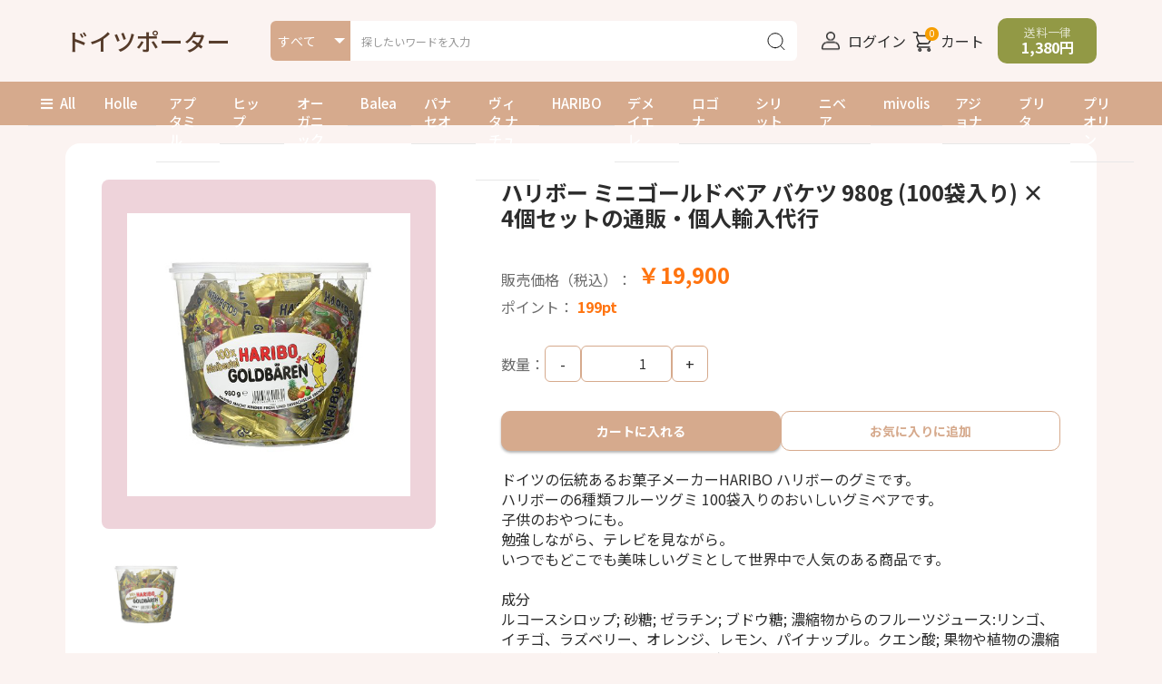

--- FILE ---
content_type: text/html; charset=UTF-8
request_url: https://germany-porter.jp/products/detail.php?product_id=244
body_size: 7870
content:
<!doctype html>
<html lang="ja">
<head prefix="og: https://ogp.me/ns# fb: https://ogp.me/ns/fb# product: https://ogp.me/ns/product#">
    <meta charset="utf-8">
    <meta name="viewport" content="width=device-width, initial-scale=1, shrink-to-fit=no">
    <meta name="eccube-csrf-token" content="e9e340e.xvKx0FERTgjZKPd7KnZECg2V4olmOaBzXpDnygzaw2Y.vqTogmNhIUm4HoYrQAwKPW7z0sgjS9QrbaOEvl-ygR6ppIOaKHYWUYZizw">
                <title>ハリボー ミニゴールドベア バケツ 980g (100袋入り) × 4個セットの通販・個人輸入代行 - ドイツポーター</title>
                                <meta property="og:title" content="ハリボー ミニゴールドベア バケツ 980g (100袋入り) × 4個セット" />
    <meta property="og:image" content="https://germany-porter.jp/html/upload/save_image/HARIBO1_500.jpg" />
    <meta property="product:price:amount" content="19900"/>
    <meta property="product:price:currency" content="JPY"/>
    <meta property="product:product_link" content="https://germany-porter.jp/products/detail.php?product_id=244"/>
    <meta property="product:retailer_title" content="ドイツポーター"/>
    
<meta property="og:type" content="og:product"/>
<meta property="og:site_name" content="ドイツポーター"/>
    <meta name="description" content="19900円で販売している、ハリボー ミニゴールドベア バケツ 980g (100袋入り) × 4個セットの通販、個人輸入代行しております。Amazon germany drugにお任せください。">
    <meta property="og:description" content="19900円で販売している、ハリボー ミニゴールドベア バケツ 980g (100袋入り) × 4個セットの通販、個人輸入代行しております。Amazon germany drugにお任せください。"/>
                <meta property="og:url" content="https://germany-porter.jp/products/detail.php?product_id=244"/>
    <link rel="canonical" href="https://germany-porter.jp/products/detail.php?product_id=244" />
    
                    <link rel="icon" href="/html/user_data/assets/img/common/favicon.ico">
    <link rel="preconnect" href="https://fonts.googleapis.com">
    <link rel="preconnect" href="https://fonts.gstatic.com" crossorigin>
    <link rel="preload" href="https://fonts.googleapis.com/css2?family=Noto+Sans+JP:wght@400;500;700&display=swap" as="style" onload="this.rel='stylesheet'">
    <noscript><link rel="stylesheet" href="https://fonts.googleapis.com/css2?family=Noto+Sans+JP:wght@400;500;700&display=swap"></noscript>
    <link rel="stylesheet" href="https://use.fontawesome.com/releases/v5.3.1/css/all.css" integrity="sha384-mzrmE5qonljUremFsqc01SB46JvROS7bZs3IO2EmfFsd15uHvIt+Y8vEf7N7fWAU" crossorigin="anonymous">
    <link rel="stylesheet" href="/html/template/default/assets/css/style.min.css">
    <script src="/html/bundle/front.bundle.js"></script>
        <link rel="stylesheet" href="https://cdn.jsdelivr.net/npm/@splidejs/splide@4.1.4/dist/css/splide.min.css">
    <script>
        $(function() {
            $.ajaxSetup({
                'headers': {
                    'ECCUBE-CSRF-TOKEN': $('meta[name="eccube-csrf-token"]').attr('content')
                }
            });
        });
    </script>
                    <link rel="stylesheet" href="/html/user_data/assets/css/customize.css">
</head>
<body id="page_product_detail" class="product_page">


<div class="ec-layoutRole">
                <header class="ec-layoutRole__header">
                <!-- ▼ヘッダー(商品検索・ログインナビ・カート) -->
            <div>
	<div class="ec-headerNaviRole">
		<div class="ec-headerNaviRole__left">
			<div class="ec-headerRole__navSP">
				
<div class="ec-headerNavSP">
    <i class="fas fa-bars"></i>
</div>
			</div>
			<div class="ec-headerNaviRole__logo">
				<div class="ec-headerRole__title">
    <div class="ec-headerTitle">
        <div class="ec-headerTitle__title">
            <a href="https://germany-porter.jp/">
                ドイツポーター
            </a>
        </div>
    </div>
</div>

			</div>
			<div class="ec-headerNaviRole__search">
				<div class="ec-headerSearch">
					<form method="get" class="searchform" action="/products/list.php">
						<div class="ec-headerSearch__category">
							<div class="ec-select ec-select_search"></div>
						</div>
						<div class="ec-headerSearch__keyword">
							<div class="ec-input">
								<input type="search" name="name" maxlength="50" class="search-name" placeholder="探したいワードを入力" value="">
								<button class="ec-headerSearch__keywordBtn" type="submit">
									<div class="ec-icon">
										<img src="/html/template/default/assets/icon/search.svg" alt="" width="24" height="24">
									</div>
								</button>
							</div>
						</div>
					</form>
				</div>
			</div>
		</div>
		<div class="ec-headerNaviRole__right">
			<div class="ec-headerNaviRole__nav">
				<div class="ec-headerNav">
            <div class="ec-headerNav__item">
            <a href="https://germany-porter.jp/mypage/login">
                <img src="/html/template/default/assets/img/common/user.png" alt="" width="30" height="30">
                <span class="ec-headerNav__itemLink">ログイン</span>
            </a>
        </div>
    </div>

			</div>
			<div class="ec-headerRole__cart">
				<div class="ec-cartNaviWrap">
    <div class="ec-cartNavi ec-headerNav">
        <div class="ec-cartNavi__icon">
            <img src="/html/template/default/assets/icon/cart.svg" alt="" width="30" height="30">
                        <span class="ec-headerNav__itemLink">カート</span>
            <span class="ec-cartNavi__badge">0</span>
        </div>
            </div>
            <div class="ec-cartNaviNull">
            <div class="ec-cartNaviNull__message">
                <p>現在カート内に商品はございません。</p>
            </div>
        </div>
    </div>
			</div>
			<div class="ec-headerNaviRole__shippingFee">
				送料一律<br><span>1,380円</span>
			</div>
		</div>
	</div>

			<div class="ec-headerSearch mobile">
			<form method="get" class="searchform" action="/products/list.php">
				<div class="ec-headerSearch__category">
					<div class="ec-select ec-select_search"></div>
				</div>
				<div class="ec-headerSearch__keyword">
					<div class="ec-input">
						<input type="search" name="name" maxlength="50" class="search-name" placeholder="探したいワードを入力" value="">
						<button class="ec-headerSearch__keywordBtn" type="submit">
							<div class="ec-icon">
								<img src="/html/template/default/assets/icon/search.svg" alt="" width="24" height="24">
							</div>
						</button>
					</div>
				</div>
			</form>
		</div>
	
		<div class="ec-headerFloating" style="display: none;"></div>
	</div>
	<script>
		$(function() {
			// load search category
			$.ajax({
				url: "https://germany-porter.jp/block/search_product",
				type: 'GET',
				data: window.location.search.substring(1),
				dataType: 'html'
			}).done(function(html) {
				$(".ec-select_search").append($(html).find(".category_id"));
			});

			// load side category
			$.ajax({
				url: "https://germany-porter.jp/block/category_nav?category_id=",
				type: 'GET',
				dataType: 'html'
			}).done(function(html) {
				$(".ec-drawerRole").append(html);
			});

							// clone floating menu
				const headerFloatingEl = $(".ec-headerFloating");
				const navSPClone = $(".ec-headerRole__navSP").clone();
				const searchMobileClone = $(".ec-headerSearch.mobile").clone();
					searchMobileClone.find(".ec-headerSearch__category").remove();
				headerFloatingEl.append(navSPClone).append(searchMobileClone);

				$(window).on("scroll", function() {
					if ($(window).scrollTop() > 300) {
						headerFloatingEl.fadeIn();
					} else {
						headerFloatingEl.fadeOut();
					}
				});
					});
	</script>

        <!-- ▲ヘッダー(商品検索・ログインナビ・カート) -->
    <!-- ▼カテゴリナビ(PC) -->
            <div class="ec-categoryNaviRole">
    <div class="ec-itemNav">
        <ul class="ec-itemNav__nav">
            <li><a class="ec-categoryAll" href="https://germany-porter.jp/products/list.php"><i class="fas fa-bars"></i>All</a></li>
            <li><a href="https://germany-porter.jp/products/list.php?category_id=47">Holle</a></li>
            <li><a href="https://germany-porter.jp/products/list.php?category_id=48">アプタミル</a></li>
            <li><a href="https://germany-porter.jp/products/list.php?category_id=49">ヒップ</a></li>
            <li><a href="https://germany-porter.jp/products/list.php?category_id=83">オーガニック粉ミルク</a></li>
            <li><a href="https://germany-porter.jp/products/list.php?category_id=329">Balea</a></li>
            <li><a href="https://germany-porter.jp/products/list.php?category_id=719">パナセオ</a></li>
            <li><a href="https://germany-porter.jp/products/list.php?category_id=802">ヴィタ ナチュラ</a></li>
            <li><a href="https://germany-porter.jp/products/list.php?category_id=65">HARIBO</a></li>
            <li><a href="https://germany-porter.jp/products/list.php?category_id=360">デメイエレ</a></li>
            <li><a href="https://germany-porter.jp/products/list.php?category_id=13">ロゴナ</a></li>
            <li><a href="https://germany-porter.jp/products/list.php?category_id=152">シリット</a></li>
            <li><a href="https://germany-porter.jp/products/list.php?category_id=95">ニベア</a></li>
            <li><a href="https://germany-porter.jp/products/list.php?category_id=731">mivolis</a></li>
            <li><a href="https://germany-porter.jp/products/list.php?category_id=29">アジョナ</a></li>
            <li><a href="https://germany-porter.jp/products/list.php?category_id=90">ブリタ</a></li>
            <li><a href="https://germany-porter.jp/products/list.php?category_id=82">プリオリン</a></li>
        </ul>
    </div>
</div>

        <!-- ▲カテゴリナビ(PC) -->

        </header>
    
        
    <div class="ec-layoutRole__contents">
                
                
        <main class="ec-layoutRole__main">
                        
                            <div id="lightgallery" class="ec-productRole">
        <div class="ec-grid2">
                        <div class="ec-productRole__title">
                <h1 class="ec-headingTitle">ハリボー ミニゴールドベア バケツ 980g (100袋入り) × 4個セットの通販・個人輸入代行</h1>
            </div>
            <div class="ec-grid2__cell-left">
                <div class="ec-sliderItemRole">
                    <div class="splide main-slider">
                        <div class="splide__track">
                            <ul class="splide__list">
                                                                    <li class="splide__slide slide-item gallery-item" data-src="/html/upload/save_image/HARIBO1_500.jpg"><img src="/html/upload/save_image/HARIBO1_500.jpg" alt="ハリボー ミニゴールドベア バケツ 980g (100袋入り) × 4個セット" width="550" height="550"></li>
                                                            </ul>
                        </div>
                    </div>

                    <div class="item_nav">
                                                    <div class="slideThumb" data-index="0"><img src="/html/upload/save_image/HARIBO1_500.jpg" alt="" width="133" height="133" loading="lazy"></div>
                                            </div>
                </div>
            </div>
            <div class="ec-grid2__cell-right">
                <div class="ec-productRole__profile">
                                                                                                                                                                    <div class="ec-productRole__price">
                        <div class="ec-productRole__priceTitle">販売価格（税込）：
                                                            <div class="ec-price">
                                    <span class="ec-price__price">￥19,900</span>
                                </div>
                                                    </div>
                                                    <div class="ec-productRole__pointTitle">ポイント：
                                <span class="ec-productRole__point">199pt</span>
                            </div>
                                            </div>
                    <form action="https://germany-porter.jp/products/add_cart/244" method="post" id="form1" name="form1">
                                                    <div class="ec-productRole__actions">
                                                                <div class="ec-numberInput"><span class="ec-productRole__priceTitle">数量：</span>
                                    <button class="ec-numberBtn" data-idx="-1">-</button>
                                    <input type="number" id="quantity" name="quantity" required="required" min="1" maxlength="9" class="form-control" value="1" />
                                    <button class="ec-numberBtn" data-idx="1">+</button>
                                    
                                </div>
                            </div>
                                                <div class="ec-productRole__btnGroup">
                                                            <div class="ec-productRole__btn">
                                    <button type="submit" class="ec-blockBtn--pink add-cart">
                                        カートに入れる
                                    </button>
                                </div>
                                                                                        <div class="ec-productRole__btn">
                                                                            <button type="submit" id="favorite" class="ec-blockBtn--pinkOutline">
                                            お気に入りに追加
                                        </button>
                                                                    </div>
                                                    </div>
                        <input type="hidden" id="product_id" name="product_id" value="244" /><input type="hidden" id="ProductClass" name="ProductClass" value="252" /><input type="hidden" id="_token" name="_token" value="c8160dee4.CO1xpJFhc57Z9GgtlLF5LfHwoDmDU8zsd4rO1dA0Lio.OptElPoJP9m9vlB6x4QJG4GJ6UDlA5SaIuCovrZdYxhbtUPA-Dkx05PFIQ" />
                    </form>
                    <div class="ec-modal">
                        <div class="ec-modal-overlay">
                            <div class="ec-modal-wrap">
                                <span class="ec-modal-close"><span class="ec-icon"><img src="/html/template/default/assets/icon/cross-dark.svg" alt=""/></span></span>
                                <div id="ec-modal-header" class="text-center">カートに追加しました。</div>
                                <div class="ec-modal-box">
                                    <div class="ec-role">
                                        <span class="ec-inlineBtn--cancel">お買い物を続ける</span>
                                        <a href="https://germany-porter.jp/cart" class="ec-inlineBtn--action">カートへ進む</a>
                                    </div>
                                </div>
                            </div>
                        </div>
                    </div>
                                            <form action="https://germany-porter.jp/products/add_favorite/244" method="post" id="form2"></form>
                                        <div class="ec-productRole__description">ドイツの伝統あるお菓子メーカーHARIBO ハリボーのグミです。<br />
ハリボーの6種類フルーツグミ 100袋入りのおいしいグミベアです。<br />
子供のおやつにも。<br />
勉強しながら、テレビを見ながら。<br />
いつでもどこでも美味しいグミとして世界中で人気のある商品です。<br />
<br />
成分<br />
ルコースシロップ; 砂糖; ゼラチン; ブドウ糖; 濃縮物からのフルーツジュース:リンゴ、イチゴ、ラズベリー、オレンジ、レモン、パイナップル。クエン酸; 果物や植物の濃縮物:ベニバナ、スピルリナ、リンゴ、ニワトコ、オレンジ、カシス、キウイ、レモン、アロニア属、マンゴー、パッションフルーツ、ブドウを。味; エルダーベリーエキス; グレージングエージェント:蜜蝋カルナバワックス、白と黄色</div>
                </div>
            </div>
        </div>
        <div class="ec-productRole__group">
                                        <div class="ec-productRole__code tr">
                    <div class="td">商品コード：</div>
                    <span class="product-code-default td">HARIBO1</span>
                </div>
                                                    <div class="ec-productRole__code tr">
                    <div class="td">メーカー：</div>
                    <span class="product-code-default td"><a href="">ハリボー(HARIBO)</a></span>
                </div>
                                                    <div class="ec-productRole__category tr">
                    <div class="td">関連カテゴリ：</div>
                    <div class="td">
                                            <ul>
                            <li>
                                                                    <a href="https://germany-porter.jp/products/list.php?category_id=8">オーガニック</a>                            </li>
                        </ul>
                                            <ul>
                            <li>
                                                                    <a href="https://germany-porter.jp/products/list.php?category_id=65">ハリボー(HARIBO)</a>                            </li>
                        </ul>
                                        </div>
                </div>
                    </div>
                                                                                            </div>

                                </main>

                    </div>

        
                <footer class="ec-layoutRole__footer">
                <!-- ▼フッター -->
            <div class="ec-footerRole">
    <div class="ec-footerRole__inner">
        <div class="ec-footerTopBtn">ページトップへ</div>
        <div class="ec-footerTitle ec-role">
            <div class="ec-footerTitle__logo">
                <a href="https://germany-porter.jp/">ドイツポーター</a>
            </div>
            <ul class="ec-footerNavi">
                <li class="ec-footerNavi__link">
                    <a href="https://germany-porter.jp/help/about">当サイトについて</a>
                </li>
                <li class="ec-footerNavi__div"></li>
                <li class="ec-footerNavi__link">
                    <a href="https://germany-porter.jp/help/privacy">プライバシーポリシー</a>
                </li>
                <li class="ec-footerNavi__div"></li>
                <li class="ec-footerNavi__link">
                    <a href="https://germany-porter.jp/help/tradelaw">特定商取引法に基づく表記</a>
                </li>
                <li class="ec-footerNavi__div"></li>
                <li class="ec-footerNavi__link">
                    <a href="https://germany-porter.jp/contact">お問い合わせ</a>
                </li>
            </ul>
            <div class="ec-groupSite">
                <a class="ec-groupSite__link" href="https://amazon-muaythaiboxing.jp" target="_blank">グローブ等のムエタイ用品の個人輸入代行は Amazonムエタイボクシング</a>
                <a class="ec-groupSite__link" href="https://thai-porter.jp" target="_blank">タイの薬通販、個人輸入代行サイトはAmazonポーター</a>
                <a class="ec-groupSite__link" href="https://vietnam-porter.jp" target="_blank">ベトナムのコーヒーやお茶、塗り薬などの通販、個人輸入代行サイトはベトナムポーター</a>
            </div>
        </div>
        <div class="ec-footerAbout">
            <p>ドイツポーターは、ドイツのオーガニック・自然食品を販売、購入することができます。当サイトは送料一律1,380円のため、合計の金額が通販サイトで一番安いものも多くございます。</p>
            <div class="ec-footerAbout__copyright">copyright (c) ドイツポーター all rights reserved.</div>
        </div>
    </div>
</div>

        <!-- ▲フッター -->

        </footer>
    </div><!-- ec-layoutRole -->

<div class="ec-overlayRole"></div>
<div class="ec-drawerRoleClose"><i class="fas fa-times"></i></div>
<div class="ec-drawerRole">
                    <!-- ▼ログインナビ(SP) -->
            <div class="ec-headerLinkArea">
    <div class="ec-headerLink__list">
        <a class="ec-headerLink__item" href="https://germany-porter.jp/cart">
            <div class="ec-headerLink__icon">
                <i class="fas fa-shopping-cart fa-fw"></i>
            </div>
            <span>カートを見る</span>
        </a>
                    <a class="ec-headerLink__item" href="https://germany-porter.jp/entry">
                <div class="ec-headerLink__icon">
                    <i class="fas fa-user fa-fw"></i>
                </div>
                <span>新規会員登録</span>
            </a>
                            <a class="ec-headerLink__item" href="https://germany-porter.jp/mypage/favorite">
                    <div class="ec-headerLink__icon">
                        <i class="fas fa-heart fa-fw"></i>
                    </div>
                    <span>お気に入り</span>
                </a>
                        <a class="ec-headerLink__item" href="https://germany-porter.jp/mypage/login">
                <div class="ec-headerLink__icon">
                    <i class="fas fa-lock fa-fw"></i>
                </div>
                <span>ログイン</span>
            </a>
                <a class="ec-headerLink__item" href="https://germany-porter.jp/help/about">
            <div class="ec-headerLink__icon">
                <i class="fas fa-home fa-fw"></i>
            </div>
            <span>当サイトについて</span>
        </a>
        <a class="ec-headerLink__item" href="https://germany-porter.jp/contact">
            <div class="ec-headerLink__icon">
                <i class="fas fa-envelope fa-fw"></i>
            </div>
            <span>お問い合わせ</span>
        </a>
    </div>
</div>

        <!-- ▲ログインナビ(SP) -->

    </div>
<script>
var eccube_lang = {
    'common.delete_confirm': "削除してもよろしいですか?",
    'front.product.out_of_stock': "ただいま品切れ中です。",
};
</script>
<script defer src="/html/template/default/assets/js/function.js"></script>
<script defer src="/html/template/default/assets/js/eccube.js"></script>
    <script defer src="https://cdn.jsdelivr.net/npm/@splidejs/splide@4.1.4/dist/js/splide.min.js"></script>
    <script>
        $(function() {
            eccube.classCategories = {"__unselected":{"__unselected":{"name":"\u9078\u629e\u3057\u3066\u304f\u3060\u3055\u3044","product_class_id":""}},"__unselected2":{"#":{"classcategory_id2":"","name":"","stock_find":true,"price01":"","price02":"19,900","price01_inc_tax":"","price02_inc_tax":"19,900","price01_with_currency":"","price02_with_currency":"\uffe519,900","price01_inc_tax_with_currency":"","price02_inc_tax_with_currency":"\uffe519,900","product_class_id":"252","product_code":"HARIBO1","sale_type":"1"}}};

            // 規格2に選択肢を割り当てる。
            function fnSetClassCategories(form, classcat_id2_selected) {
                var $form = $(form);
                var product_id = $form.find('input[name=product_id]').val();
                var $sele1 = $form.find('select[name=classcategory_id1]');
                var $sele2 = $form.find('select[name=classcategory_id2]');
                eccube.setClassCategories($form, product_id, $sele1, $sele2, classcat_id2_selected);
            }

                    });
    </script>
    <script>
        $(function() {
            // bfcache無効化
            $(window).bind('pageshow', function(event) {
                if (event.originalEvent.persisted) {
                    location.reload(true);
                }
            });

            var mainSlider = new Splide('.main-slider', {
                arrows: false,
                heightRatio: 496/474,
            });

            $('.slideThumb').on('click', function() {
                var index = $(this).attr('data-index');
                mainSlider.go(+index);
            })

            mainSlider.mount();
        });
    </script>
    <script>
        $(function() {

            $('.add-cart').on('click', function(event) {
                
                
                // 個数フォームのチェック
                if ($('#quantity').val() < 1) {
                    $('#quantity')[0].setCustomValidity('1以上で入力してください。');
                    return true;
                } else {
                    $('#quantity')[0].setCustomValidity('');
                }

                event.preventDefault();
                $form = $('#form1');
                $.ajax({
                    url: $form.attr('action'),
                    type: $form.attr('method'),
                    data: $form.serialize(),
                    dataType: 'json',
                    beforeSend: function(xhr, settings) {
                        // Buttonを無効にする
                        $('.add-cart').prop('disabled', true);
                    }
                }).done(function(data) {
                    // レスポンス内のメッセージをalertで表示
                    $.each(data.messages, function() {
                        $('#ec-modal-header').text(this);
                    });

                    $('.ec-modal').show()

                    // カートブロックを更新する
                    $.ajax({
                        url: "https://germany-porter.jp/block/cart",
                        type: 'GET',
                        dataType: 'html'
                    }).done(function(html) {
                        $('.ec-headerRole__cart').html(html);
                    });
                }).fail(function(data) {
                    alert('カートへの追加に失敗しました。');
                }).always(function(data) {
                    // Buttonを有効にする
                    $('.add-cart').prop('disabled', false);
                });
            });
        });

        $('.ec-modal-wrap').on('click', function(e) {
            // モーダル内の処理は外側にバブリングさせない
            e.stopPropagation();
        });
        $('.ec-modal-overlay, .ec-modal, .ec-modal-close, .ec-inlineBtn--cancel').on('click', function() {
            $('.ec-modal').hide()
        });
        $('button[type=submit]#favorite').on('click', function(e) {
            e.preventDefault();
            $('#form2').submit();
        });
        $('.ec-numberBtn').on('click', function(e) {
            e.preventDefault();
            let inputEl = $(".ec-numberInput input[type=number]");
            let currentVal = (+inputEl.val()) + $(this).data('idx');
            if (currentVal < 1) currentVal = 1;
            inputEl.val(currentVal);
        });
    </script>
    <script type="application/ld+json">
    {
        "@context": "https://schema.org/",
        "@type": "Product",
        "name": "ハリボー ミニゴールドベア バケツ 980g (100袋入り) × 4個セット",
                "branch": {
            "@type": "Brand",
            "name": "ハリボー(HARIBO)"
        },
                "description": "ドイツの伝統あるお菓子メーカーHARIBO ハリボーのグミです。ハリボーの6種類フルーツグミ 100袋入りのおいしいグミベアです。子供のおやつにも。勉強しながら、テレビを見ながら。いつでもどこでも美味しいグミとして世界中で人気のあるしょうひんです。",
        "image": [
                            "https://germany-porter.jp/html/upload/save_image/HARIBO1_500.jpg"
                    ],
        "offers": {
            "@type": "Offer",
            "price": 19900,
            "priceCurrency": "JPY",
            "availability": "http://schema.org/InStock",
            "url": "https://germany-porter.jp/products/detail.php?product_id=244",
            "shippingDetails": {
                "@type": "OfferShippingDetails",
                "shippingRate": {
                    "@type": "MonetaryAmount",
                    "value": 1380,
                    "currency": "JPY"
                },
                "shippingDestination": {
                    "@type": "DefinedRegion",
                    "addressCountry": "JP"
                },
                "deliveryTime": {
                    "@type": "ShippingDeliveryTime",
                    "handlingTime": {
                    "@type": "QuantitativeValue",
                    "minValue": 0,
                    "maxValue": 1,
                    "unitCode": "DAY"
                    },
                    "transitTime": {
                    "@type": "QuantitativeValue",
                    "minValue": 3,
                    "maxValue": 14,
                    "unitCode": "DAY"
                    }
                }
            },
            "hasMerchantReturnPolicy": {
                "@type": "MerchantReturnPolicy",
                "applicableCountry": "JP",
                "returnPolicyCategory": "https://schema.org/MerchantReturnFiniteReturnWindow",
                "merchantReturnDays": 14,
                "returnMethod": "https://schema.org/ReturnByMail",
                "returnFees": "https://schema.org/FreeReturn"
            }
        }
                    }
    </script>
        <!-- ▼Google Tag Manager -->
            <!-- Google tag (gtag.js) -->
<script async src="https://www.googletagmanager.com/gtag/js?id=G-G9FTWXRDS5"></script>
<script>
  window.dataLayer = window.dataLayer || [];
  function gtag(){dataLayer.push(arguments);}
  gtag('js', new Date());

  gtag('config', 'G-G9FTWXRDS5');
  gtag('config', 'AW-805845900');
</script>


        <!-- ▲Google Tag Manager -->

                


<script>
    $(function() {
        setTimeout(function() {
            $('#product_review_area').appendTo($('.ec-layoutRole__main, .ec-layoutRole__mainWithColumn, .ec-layoutRole__mainBetweenColumn'));
        }, 1000);
    });
</script>

<!--▼レビューエリア-->
<div id="product_review_area">
    <div class="ec-role">
        <div class="ec-reviewRole">
                
        <div class="ec-rectHeading is_active">
            <a href="https://germany-porter.jp/product_review/244/review"
                class="ec-blockBtn--review">＋レビューを投稿</a>
            <h2>商品レビュー
                <span>ハリボー ミニゴールドベア バケツ 980g (100袋入り) × 4個セット</span>
            </h2>
        </div>
        <div id="reviewContent">
            <p class="reviewDesc">この商品に対するご感想をぜひお寄せください。</p>
                            <p>レビューはありません。</p>
                    </div>
        </div>
    </div>
</div>
<!-- ▲レビューエリア -->

                
    
    <script defer src="/html/user_data/assets/js/customize.js"></script>
    <script>
        $(function() {
            const cssLink = $("<link>", {
                rel: "stylesheet",
                type: "text/css",
                href: "https://cdn.jsdelivr.net/npm/lightgallery/css/lightgallery-bundle.min.css",
            }).appendTo("head");

            $.when(
                cssLink.on('load'),
                $.getScript("https://cdn.jsdelivr.net/npm/lightgallery/lightgallery.min.js"),
                $.getScript("https://cdn.jsdelivr.net/npm/lightgallery/plugins/zoom/lg-zoom.min.js"),
            ).done(function() {
                lightGallery(document.getElementById('lightgallery'), {
                    selector: '.gallery-item',
                    plugins: [lgZoom],
                    zoom: true,
                    licenseKey: 'secret'
                });
            });
        });
    </script>
</body>
</html>


--- FILE ---
content_type: text/html; charset=UTF-8
request_url: https://germany-porter.jp/block/category_nav?category_id=
body_size: 12280
content:



<div class="ec-headerCategoryArea">
    <div class="ec-headerCategoryArea__heading">
        <p>ドイツ商品カテゴリ一覧</p>
    </div>
    <div class="ec-itemNav">
        <ul class="ec-itemNav__nav">
                                                <li  class="baby-category" >
                                <a href="https://germany-porter.jp/products/list.php?category_id=47">
        <span >
            ホレ(Holle)
        </span>
        <span class="expand-btn"></span>    </a>
            <ul>
                                                <li>
                                <a href="https://germany-porter.jp/products/list.php?category_id=743">
        <span >
            粉ミルク
        </span>
            </a>
    
                    </li>
                                                                <li>
                                <a href="https://germany-porter.jp/products/list.php?category_id=405">
        <span >
            パウチー・ピューレ
        </span>
            </a>
    
                    </li>
                                                                                            <li>
                                <a href="https://germany-porter.jp/products/list.php?category_id=471">
        <span >
            粉・穀物お粥・シリアル
        </span>
            </a>
    
                    </li>
                                    </ul>
    
                    </li>
                                                                <li >
                                <a href="https://germany-porter.jp/products/list.php?category_id=48">
        <span >
            アプタミル(Aptamil)
        </span>
        <span class="expand-btn"></span>    </a>
            <ul>
                                                <li>
                                <a href="https://germany-porter.jp/products/list.php?category_id=811">
        <span >
            アプタミル オーガニック
        </span>
            </a>
    
                    </li>
                                                                <li>
                                <a href="https://germany-porter.jp/products/list.php?category_id=747">
        <span >
            アプタミル ケア
        </span>
            </a>
    
                    </li>
                                    </ul>
    
                    </li>
                                                                <li >
                                <a href="https://germany-porter.jp/products/list.php?category_id=49">
        <span >
            ヒップ(Hipp)
        </span>
            </a>
    
                    </li>
                                                                <li >
                                <a href="https://germany-porter.jp/products/list.php?category_id=155">
        <span >
            バンビエンチャン(Bambinchen)
        </span>
            </a>
    
                    </li>
                                                                <li >
                                <a href="https://germany-porter.jp/products/list.php?category_id=51">
        <span >
            ベビヴィータ(BEBIVITA)
        </span>
            </a>
    
                    </li>
                                                                <li >
                                <a href="https://germany-porter.jp/products/list.php?category_id=176">
        <span >
            タンポポオーガニクス(Lowenzahn Organics )
        </span>
            </a>
    
                    </li>
                                                                <li >
                                <a href="https://germany-porter.jp/products/list.php?category_id=53">
        <span >
            フマナ(HUMANA)
        </span>
            </a>
    
                    </li>
                                                                <li >
                                <a href="https://germany-porter.jp/products/list.php?category_id=52">
        <span >
            ミルーパ(MILUPA)
        </span>
            </a>
    
                    </li>
                                                                <li >
                                <a href="https://germany-porter.jp/products/list.php?category_id=178">
        <span >
            Topfer
        </span>
            </a>
    
                    </li>
                                                                <li >
                                <a href="https://germany-porter.jp/products/list.php?category_id=50">
        <span >
            ベーバ(BEBA)
        </span>
            </a>
    
                    </li>
                                                                <li >
                                <a href="https://germany-porter.jp/products/list.php?category_id=718">
        <span >
            リーベンズウェルト Lebenswert Bio
        </span>
            </a>
    
                    </li>
                                                                <li >
                                <a href="https://germany-porter.jp/products/list.php?category_id=54">
        <span >
            ペナテン(PENATEN)
        </span>
            </a>
    
                    </li>
                                                                <li >
                                <a href="https://germany-porter.jp/products/list.php?category_id=140">
        <span >
            ヌーク (NUK)
        </span>
            </a>
    
                    </li>
                                                                <li >
                                <a href="https://germany-porter.jp/products/list.php?category_id=156">
        <span >
            フィリップス アヴェント (Philips AVENT)
        </span>
            </a>
    
                    </li>
                                                                <li >
                                <a href="https://germany-porter.jp/products/list.php?category_id=175">
        <span >
            セバメド(sebamed)
        </span>
            </a>
    
                    </li>
                                                                <li >
                                <a href="https://germany-porter.jp/products/list.php?category_id=57">
        <span >
            ネネデント(NENEDENT)
        </span>
            </a>
    
                    </li>
                                                                <li >
                                <a href="https://germany-porter.jp/products/list.php?category_id=117">
        <span >
            ヤギ 粉ミルク
        </span>
            </a>
    
                    </li>
                                                                <li >
                                <a href="https://germany-porter.jp/products/list.php?category_id=799">
        <span >
            A2ミルク
        </span>
            </a>
    
                    </li>
                                                                <li  class="recommend-category" >
                                <a href="https://germany-porter.jp/products/list.php?category_id=83">
        <span >
            粉ミルク
        </span>
        <span class="expand-btn"></span>    </a>
            <ul>
                                                <li>
                                <a href="https://germany-porter.jp/products/list.php?category_id=810">
        <span >
            高級粉ミルク(赤ちゃん用)
        </span>
            </a>
    
                    </li>
                                    </ul>
    
                    </li>
                                                                <li >
                                <a href="https://germany-porter.jp/products/list.php?category_id=97">
        <span >
            液体ミルク
        </span>
        <span class="expand-btn"></span>    </a>
            <ul>
                                                <li>
                                <a href="https://germany-porter.jp/products/list.php?category_id=354">
        <span >
            アレルギー対応
        </span>
            </a>
    
                    </li>
                                    </ul>
    
                    </li>
                                                                <li >
                                <a href="https://germany-porter.jp/products/list.php?category_id=98">
        <span >
            アレルギー用ミルク
        </span>
            </a>
    
                    </li>
                                                                <li >
                                <a href="https://germany-porter.jp/products/list.php?category_id=163">
        <span >
            ARミルク
        </span>
            </a>
    
                    </li>
                                                                <li >
                                <a href="https://germany-porter.jp/products/list.php?category_id=88">
        <span >
            オーガニック 離乳食
        </span>
        <span class="expand-btn"></span>    </a>
            <ul>
                                                <li>
                                <a href="https://germany-porter.jp/products/list.php?category_id=164">
        <span >
            粉
        </span>
            </a>
    
                    </li>
                                                                <li>
                                <a href="https://germany-porter.jp/products/list.php?category_id=165">
        <span >
            ビン
        </span>
            </a>
    
                    </li>
                                                                <li>
                                <a href="https://germany-porter.jp/products/list.php?category_id=166">
        <span >
            パウチー
        </span>
            </a>
    
                    </li>
                                                                <li>
                                <a href="https://germany-porter.jp/products/list.php?category_id=167">
        <span >
            スナック おやつ
        </span>
            </a>
    
                    </li>
                                                                <li>
                                <a href="https://germany-porter.jp/products/list.php?category_id=169">
        <span >
            カップ
        </span>
            </a>
    
                    </li>
                                                                <li>
                                <a href="https://germany-porter.jp/products/list.php?category_id=170">
        <span >
            ドリンク
        </span>
            </a>
    
                    </li>
                                                                <li>
                                <a href="https://germany-porter.jp/products/list.php?category_id=171">
        <span >
            ティー
        </span>
            </a>
    
                    </li>
                                    </ul>
    
                    </li>
                                                                <li >
                                <a href="https://germany-porter.jp/products/list.php?category_id=10">
        <span >
            ベビー・赤ちゃん用品
        </span>
            </a>
    
                    </li>
                                                                <li >
                                <a href="https://germany-porter.jp/products/list.php?category_id=133">
        <span >
            ベビーソープ
        </span>
            </a>
    
                    </li>
                                                                <li >
                                <a href="https://germany-porter.jp/products/list.php?category_id=134">
        <span >
            ベビースキンケア
        </span>
            </a>
    
                    </li>
                                                                <li >
                                <a href="https://germany-porter.jp/products/list.php?category_id=174">
        <span >
            ベビー服
        </span>
            </a>
    
                    </li>
                                                                <li >
                                <a href="https://germany-porter.jp/products/list.php?category_id=151">
        <span >
            dm ドラッグストア
        </span>
        <span class="expand-btn"></span>    </a>
            <ul>
                                                <li>
                                <a href="https://germany-porter.jp/products/list.php?category_id=733">
        <span >
            No Cosmetics ノーコスメティックス
        </span>
            </a>
    
                    </li>
                                                                <li>
                                <a href="https://germany-porter.jp/products/list.php?category_id=732">
        <span >
            Mixa (ミクサ)
        </span>
            </a>
    
                    </li>
                                                                <li>
                                <a href="https://germany-porter.jp/products/list.php?category_id=168">
        <span >
            ベビー用品
        </span>
            </a>
    
                    </li>
                                                                <li>
                                <a href="https://germany-porter.jp/products/list.php?category_id=179">
        <span >
            健康
        </span>
            </a>
    
                    </li>
                                                                <li>
                                <a href="https://germany-porter.jp/products/list.php?category_id=731">
        <span >
            Mivolis (ミボリス)
        </span>
            </a>
    
                    </li>
                                    </ul>
    
                    </li>
                                                                <li >
                                <a href="https://germany-porter.jp/products/list.php?category_id=329">
        <span >
            Balea
        </span>
        <span class="expand-btn"></span>    </a>
            <ul>
                                                <li>
                                <a href="https://germany-porter.jp/products/list.php?category_id=702">
        <span >
            ベビーケア
        </span>
            </a>
    
                    </li>
                                                                <li>
                                <a href="https://germany-porter.jp/products/list.php?category_id=701">
        <span >
            アイケア
        </span>
            </a>
    
                    </li>
                                                                <li>
                                <a href="https://germany-porter.jp/products/list.php?category_id=700">
        <span >
            ネイルケア
        </span>
            </a>
    
                    </li>
                                                                <li>
                                <a href="https://germany-porter.jp/products/list.php?category_id=699">
        <span >
            リップケア
        </span>
            </a>
    
                    </li>
                                                                <li>
                                <a href="https://germany-porter.jp/products/list.php?category_id=698">
        <span >
            メディカルケア　 医療
        </span>
            </a>
    
                    </li>
                                                                <li>
                                <a href="https://germany-porter.jp/products/list.php?category_id=697">
        <span >
             手の消毒
        </span>
            </a>
    
                    </li>
                                                                <li>
                                <a href="https://germany-porter.jp/products/list.php?category_id=696">
        <span >
             固形石鹸
        </span>
            </a>
    
                    </li>
                                                                <li>
                                <a href="https://germany-porter.jp/products/list.php?category_id=695">
        <span >
            ハンドクリーム&amp;ハンドマスク
        </span>
            </a>
    
                    </li>
                                                                <li>
                                <a href="https://germany-porter.jp/products/list.php?category_id=694">
        <span >
            液体せっけん
        </span>
            </a>
    
                    </li>
                                                                <li>
                                <a href="https://germany-porter.jp/products/list.php?category_id=693">
        <span >
            ひげのスタイリング
        </span>
            </a>
    
                    </li>
                                                                <li>
                                <a href="https://germany-porter.jp/products/list.php?category_id=692">
        <span >
            脱毛器、電気かみそり
        </span>
            </a>
    
                    </li>
                                                                <li>
                                <a href="https://germany-porter.jp/products/list.php?category_id=691">
        <span >
            あごひげの手入れ
        </span>
            </a>
    
                    </li>
                                                                <li>
                                <a href="https://germany-porter.jp/products/list.php?category_id=690">
        <span >
            アフターシェーブ&amp;シェービングケア
        </span>
            </a>
    
                    </li>
                                                                <li>
                                <a href="https://germany-porter.jp/products/list.php?category_id=689">
        <span >
            除毛クリーム・ワックス
        </span>
            </a>
    
                    </li>
                                                                <li>
                                <a href="https://germany-porter.jp/products/list.php?category_id=688">
        <span >
            カミソリ、シェービングの刃
        </span>
            </a>
    
                    </li>
                                                                <li>
                                <a href="https://germany-porter.jp/products/list.php?category_id=686">
        <span >
            フットクリーム&amp;ひび用の軟膏
        </span>
            </a>
    
                    </li>
                                                                <li>
                                <a href="https://germany-porter.jp/products/list.php?category_id=687">
        <span >
            シェービングフォーム&amp;シェービングジェル
        </span>
            </a>
    
                    </li>
                                                                <li>
                                <a href="https://germany-porter.jp/products/list.php?category_id=703">
        <span >
            男性用　メンズケア
        </span>
            </a>
    
                    </li>
                                                                <li>
                                <a href="https://germany-porter.jp/products/list.php?category_id=685">
        <span >
            脱毛&amp;シェービング
        </span>
            </a>
    
                    </li>
                                                                <li>
                                <a href="https://germany-porter.jp/products/list.php?category_id=684">
        <span >
            セルライト対策
        </span>
            </a>
    
                    </li>
                                                                <li>
                                <a href="https://germany-porter.jp/products/list.php?category_id=683">
        <span >
            入浴剤・バスソルト
        </span>
            </a>
    
                    </li>
                                                                <li>
                                <a href="https://germany-porter.jp/products/list.php?category_id=682">
        <span >
            デオドラント
        </span>
            </a>
    
                    </li>
                                                                <li>
                                <a href="https://germany-porter.jp/products/list.php?category_id=681">
        <span >
            ボディーローション・スキンクリーム
        </span>
            </a>
    
                    </li>
                                                                <li>
                                <a href="https://germany-porter.jp/products/list.php?category_id=680">
        <span >
            ボディソープ
        </span>
            </a>
    
                    </li>
                                                                <li>
                                <a href="https://germany-porter.jp/products/list.php?category_id=615">
        <span >
            ヘアケア
        </span>
            </a>
    
                    </li>
                                                                <li>
                                <a href="https://germany-porter.jp/products/list.php?category_id=614">
        <span >
            スキンケア
        </span>
            </a>
    
                    </li>
                                                                <li>
                                <a href="https://germany-porter.jp/products/list.php?category_id=616">
        <span >
            フェイスケア
        </span>
            </a>
    
                    </li>
                                    </ul>
    
                    </li>
                                                                <li  class="product-category" >
                                <a href="https://germany-porter.jp/products/list.php?category_id=135">
        <span >
            ボディケア
        </span>
            </a>
    
                    </li>
                                                                <li >
                                <a href="https://germany-porter.jp/products/list.php?category_id=472">
        <span >
            ヘアケア
        </span>
        <span class="expand-btn"></span>    </a>
            <ul>
                                                </ul>
    
                    </li>
                                                                <li >
                                <a href="https://germany-porter.jp/products/list.php?category_id=479">
        <span >
            フェイスケア
        </span>
            </a>
    
                    </li>
                                                                <li >
                                <a href="https://germany-porter.jp/products/list.php?category_id=12">
        <span >
            自然派コスメ
        </span>
            </a>
    
                    </li>
                                                                <li >
                                <a href="https://germany-porter.jp/products/list.php?category_id=87">
        <span >
            自然派食品
        </span>
        <span class="expand-btn"></span>    </a>
            <ul>
                                                                            <li>
                                <a href="https://germany-porter.jp/products/list.php?category_id=806">
        <span >
            Kuhne(キューネ)
        </span>
            </a>
    
                    </li>
                                    </ul>
    
                    </li>
                                                                <li >
                                <a href="https://germany-porter.jp/products/list.php?category_id=723">
        <span >
            調味料
        </span>
        <span class="expand-btn"></span>    </a>
            <ul>
                                                                            <li>
                                <a href="https://germany-porter.jp/products/list.php?category_id=725">
        <span >
            Knorr (クノール)
        </span>
            </a>
    
                    </li>
                                                                <li>
                                <a href="https://germany-porter.jp/products/list.php?category_id=724">
        <span >
            Maggi (マギー)
        </span>
            </a>
    
                    </li>
                                    </ul>
    
                    </li>
                                                                <li >
                                <a href="https://germany-porter.jp/products/list.php?category_id=8">
        <span >
            オーガニック
        </span>
            </a>
    
                    </li>
                                                                <li >
                                <a href="https://germany-porter.jp/products/list.php?category_id=136">
        <span >
            サンケア (日焼け止め、日焼け後ケア)
        </span>
            </a>
    
                    </li>
                                                                <li >
                                <a href="https://germany-porter.jp/products/list.php?category_id=187">
        <span >
            ケガ・傷・打撲
        </span>
            </a>
    
                    </li>
                                                                <li >
                                <a href="https://germany-porter.jp/products/list.php?category_id=9">
        <span >
            デオドラント
        </span>
        <span class="expand-btn"></span>    </a>
            <ul>
                                                <li>
                                <a href="https://germany-porter.jp/products/list.php?category_id=796">
        <span >
            ハイブランドデオドラント
        </span>
            </a>
    
                    </li>
                                                                <li>
                                <a href="https://germany-porter.jp/products/list.php?category_id=795">
        <span >
            ロールオンタイプ
        </span>
            </a>
    
                    </li>
                                                                <li>
                                <a href="https://germany-porter.jp/products/list.php?category_id=798">
        <span >
            CHANEL シャネル
        </span>
            </a>
    
                    </li>
                                                                <li>
                                <a href="https://germany-porter.jp/products/list.php?category_id=794">
        <span >
            ZADIG&amp;VOLTAIRE ザディグ エ ヴォルテール
        </span>
            </a>
    
                    </li>
                                                                <li>
                                <a href="https://germany-porter.jp/products/list.php?category_id=793">
        <span >
            Trussard トラサルディ
        </span>
            </a>
    
                    </li>
                                                                <li>
                                <a href="https://germany-porter.jp/products/list.php?category_id=792">
        <span >
            Tabac タバック
        </span>
            </a>
    
                    </li>
                                                                <li>
                                <a href="https://germany-porter.jp/products/list.php?category_id=791">
        <span >
            Porsche Design ポルシェデザイン
        </span>
            </a>
    
                    </li>
                                                                <li>
                                <a href="https://germany-porter.jp/products/list.php?category_id=790">
        <span >
            Lacoste ラコステ
        </span>
            </a>
    
                    </li>
                                                                <li>
                                <a href="https://germany-porter.jp/products/list.php?category_id=789">
        <span >
            Jimmy Choo ジミー チュウ
        </span>
            </a>
    
                    </li>
                                                                <li>
                                <a href="https://germany-porter.jp/products/list.php?category_id=788">
        <span >
            Gucci グッチ
        </span>
            </a>
    
                    </li>
                                                                <li>
                                <a href="https://germany-porter.jp/products/list.php?category_id=787">
        <span >
            Givenchy ジバンシー
        </span>
            </a>
    
                    </li>
                                                                <li>
                                <a href="https://germany-porter.jp/products/list.php?category_id=786">
        <span >
            Dsquared2 ディースクエアード
        </span>
            </a>
    
                    </li>
                                                                <li>
                                <a href="https://germany-porter.jp/products/list.php?category_id=785">
        <span >
            Coach コーチ
        </span>
            </a>
    
                    </li>
                                                                <li>
                                <a href="https://germany-porter.jp/products/list.php?category_id=784">
        <span >
            Clarins クラランス
        </span>
            </a>
    
                    </li>
                                                                <li>
                                <a href="https://germany-porter.jp/products/list.php?category_id=783">
        <span >
            Ben &amp; Anna ベン&amp;アンナ
        </span>
            </a>
    
                    </li>
                                                                <li>
                                <a href="https://germany-porter.jp/products/list.php?category_id=782">
        <span >
            Baldessarini バルデッサリーニ
        </span>
            </a>
    
                    </li>
                                                                <li>
                                <a href="https://germany-porter.jp/products/list.php?category_id=781">
        <span >
            Yves Saint Laurent イヴ・サンローラン
        </span>
            </a>
    
                    </li>
                                                                <li>
                                <a href="https://germany-porter.jp/products/list.php?category_id=780">
        <span >
            Versace ヴェルサーチ
        </span>
            </a>
    
                    </li>
                                                                <li>
                                <a href="https://germany-porter.jp/products/list.php?category_id=779">
        <span >
            Ralph Lauren ラルフローレン ポロ
        </span>
            </a>
    
                    </li>
                                                                <li>
                                <a href="https://germany-porter.jp/products/list.php?category_id=778">
        <span >
            Paco Rabanne パコ ラバンヌ
        </span>
            </a>
    
                    </li>
                                                                <li>
                                <a href="https://germany-porter.jp/products/list.php?category_id=777">
        <span >
            Montblanc モンブラン
        </span>
            </a>
    
                    </li>
                                                                <li>
                                <a href="https://germany-porter.jp/products/list.php?category_id=776">
        <span >
            MOLTON BROWN モルトンブラウン
        </span>
            </a>
    
                    </li>
                                                                <li>
                                <a href="https://germany-porter.jp/products/list.php?category_id=775">
        <span >
            Marbert マーバート
        </span>
            </a>
    
                    </li>
                                                                <li>
                                <a href="https://germany-porter.jp/products/list.php?category_id=774">
        <span >
            L&#039;Occitane ロクシタン
        </span>
            </a>
    
                    </li>
                                                                <li>
                                <a href="https://germany-porter.jp/products/list.php?category_id=773">
        <span >
            KLAR クラー
        </span>
            </a>
    
                    </li>
                                                                <li>
                                <a href="https://germany-porter.jp/products/list.php?category_id=772">
        <span >
            Karl Lagerfeld カール ラガーフェルド
        </span>
            </a>
    
                    </li>
                                                                <li>
                                <a href="https://germany-porter.jp/products/list.php?category_id=771">
        <span >
            Juvena ジュベナ
        </span>
            </a>
    
                    </li>
                                                                <li>
                                <a href="https://germany-porter.jp/products/list.php?category_id=770">
        <span >
            JOOP! ヨープ!
        </span>
            </a>
    
                    </li>
                                                                <li>
                                <a href="https://germany-porter.jp/products/list.php?category_id=769">
        <span >
            JIL SANDER ジル サンダー
        </span>
            </a>
    
                    </li>
                                                                <li>
                                <a href="https://germany-porter.jp/products/list.php?category_id=768">
        <span >
            Jean Paul Gaultier ジャンポール ゴルチエ
        </span>
            </a>
    
                    </li>
                                                                <li>
                                <a href="https://germany-porter.jp/products/list.php?category_id=767">
        <span >
            Issey Miyake イッセイ ミヤケ
        </span>
            </a>
    
                    </li>
                                                                <li>
                                <a href="https://germany-porter.jp/products/list.php?category_id=766">
        <span >
            Hugo Boss ヒューゴ
        </span>
            </a>
    
                    </li>
                                                                <li>
                                <a href="https://germany-porter.jp/products/list.php?category_id=765">
        <span >
            Hildegard Braukmann ヒルデガルト
        </span>
            </a>
    
                    </li>
                                                                <li>
                                <a href="https://germany-porter.jp/products/list.php?category_id=764">
        <span >
            GREENBORN グリーンボーン
        </span>
            </a>
    
                    </li>
                                                                <li>
                                <a href="https://germany-porter.jp/products/list.php?category_id=763">
        <span >
            Giorgio Armani ジョルジオ アルマーニ
        </span>
            </a>
    
                    </li>
                                                                <li>
                                <a href="https://germany-porter.jp/products/list.php?category_id=762">
        <span >
            FINE フィーネ
        </span>
            </a>
    
                    </li>
                                                                                            <li>
                                <a href="https://germany-porter.jp/products/list.php?category_id=760">
        <span >
            Declaré デクレア
        </span>
            </a>
    
                    </li>
                                                                <li>
                                <a href="https://germany-porter.jp/products/list.php?category_id=759">
        <span >
            DAVIDOFF ダビドフ
        </span>
            </a>
    
                    </li>
                                                                <li>
                                <a href="https://germany-porter.jp/products/list.php?category_id=758">
        <span >
            Clinique クリニーク
        </span>
            </a>
    
                    </li>
                                                                <li>
                                <a href="https://germany-porter.jp/products/list.php?category_id=757">
        <span >
            Cerruti セルッティ
        </span>
            </a>
    
                    </li>
                                                                <li>
                                <a href="https://germany-porter.jp/products/list.php?category_id=756">
        <span >
            CAUDALIE コーダリ―
        </span>
            </a>
    
                    </li>
                                                                <li>
                                <a href="https://germany-porter.jp/products/list.php?category_id=755">
        <span >
            Calvin Klein カルバン・クライン
        </span>
            </a>
    
                    </li>
                                                                <li>
                                <a href="https://germany-porter.jp/products/list.php?category_id=754">
        <span >
            BURBERRY バーバリー
        </span>
            </a>
    
                    </li>
                                                                <li>
                                <a href="https://germany-porter.jp/products/list.php?category_id=753">
        <span >
            Biotherm ビオテルム
        </span>
            </a>
    
                    </li>
                                                                <li>
                                <a href="https://germany-porter.jp/products/list.php?category_id=752">
        <span >
            Azzaro アザロ
        </span>
            </a>
    
                    </li>
                                                                <li>
                                <a href="https://germany-porter.jp/products/list.php?category_id=751">
        <span >
            Aramis アラミス
        </span>
            </a>
    
                    </li>
                                                                <li>
                                <a href="https://germany-porter.jp/products/list.php?category_id=750">
        <span >
            Agent Nateur エージェント ネイチャー
        </span>
            </a>
    
                    </li>
                                                                <li>
                                <a href="https://germany-porter.jp/products/list.php?category_id=749">
        <span >
            Acqua di Parma アクア ディ パルマ
        </span>
            </a>
    
                    </li>
                                                                <li>
                                <a href="https://germany-porter.jp/products/list.php?category_id=748">
        <span >
            Acca Kappa アッカカッパ
        </span>
            </a>
    
                    </li>
                                                                <li>
                                <a href="https://germany-porter.jp/products/list.php?category_id=746">
        <span >
            adidas アディダス
        </span>
            </a>
    
                    </li>
                                    </ul>
    
                    </li>
                                                                <li >
                                <a href="https://germany-porter.jp/products/list.php?category_id=11">
        <span >
            女性用育毛
        </span>
        <span class="expand-btn"></span>    </a>
            <ul>
                                                </ul>
    
                    </li>
                                                                <li >
                                <a href="https://germany-porter.jp/products/list.php?category_id=101">
        <span >
            歯磨き粉
        </span>
        <span class="expand-btn"></span>    </a>
            <ul>
                                                <li>
                                <a href="https://germany-porter.jp/products/list.php?category_id=745">
        <span >
            blend-a-med ブレンド・ア・メッド
        </span>
            </a>
    
                    </li>
                                    </ul>
    
                    </li>
                                                                <li >
                                <a href="https://germany-porter.jp/products/list.php?category_id=185">
        <span >
            オーラルケア
        </span>
            </a>
    
                    </li>
                                                                <li >
                                <a href="https://germany-porter.jp/products/list.php?category_id=186">
        <span >
            歯ブラシ
        </span>
            </a>
    
                    </li>
                                                                <li >
                                <a href="https://germany-porter.jp/products/list.php?category_id=104">
        <span >
            マウスウォッシュ
        </span>
            </a>
    
                    </li>
                                                                <li >
                                <a href="https://germany-porter.jp/products/list.php?category_id=172">
        <span >
            ホームデンタルホワイトニング
        </span>
            </a>
    
                    </li>
                                                                <li >
                                <a href="https://germany-porter.jp/products/list.php?category_id=180">
        <span >
            ナイトライフ
        </span>
        <span class="expand-btn"></span>    </a>
            <ul>
                                                <li>
                                <a href="https://germany-porter.jp/products/list.php?category_id=181">
        <span >
            コンドーム
        </span>
            </a>
    
                    </li>
                                                                <li>
                                <a href="https://germany-porter.jp/products/list.php?category_id=183">
        <span >
            潤滑剤・ローション
        </span>
            </a>
    
                    </li>
                                                                <li>
                                <a href="https://germany-porter.jp/products/list.php?category_id=182">
        <span >
            バイブローター
        </span>
            </a>
    
                    </li>
                                                                <li>
                                <a href="https://germany-porter.jp/products/list.php?category_id=184">
        <span >
            妊娠テスト
        </span>
            </a>
    
                    </li>
                                    </ul>
    
                    </li>
                                                                <li >
                                <a href="https://germany-porter.jp/products/list.php?category_id=99">
        <span >
            フッ素
        </span>
            </a>
    
                    </li>
                                                                <li >
                                <a href="https://germany-porter.jp/products/list.php?category_id=132">
        <span >
            ケイ素 (シリカ)
        </span>
            </a>
    
                    </li>
                                                                <li >
                                <a href="https://germany-porter.jp/products/list.php?category_id=108">
        <span >
            ベジタリアン ・ ビーガン
        </span>
            </a>
    
                    </li>
                                                                <li >
                                <a href="https://germany-porter.jp/products/list.php?category_id=122">
        <span >
            サプリメント
        </span>
        <span class="expand-btn"></span>    </a>
            <ul>
                                                                            <li>
                                <a href="https://germany-porter.jp/products/list.php?category_id=803">
        <span >
            Vita Natura (ヴィタ ナチュラ)
        </span>
            </a>
    
                    </li>
                                                                <li>
                                <a href="https://germany-porter.jp/products/list.php?category_id=722">
        <span >
            Floradix (フローラディクス)
        </span>
            </a>
    
                    </li>
                                                                <li>
                                <a href="https://germany-porter.jp/products/list.php?category_id=721">
        <span >
            Silicea (シリシア)
        </span>
            </a>
    
                    </li>
                                                                <li>
                                <a href="https://germany-porter.jp/products/list.php?category_id=705">
        <span >
            BONOLAT(ボノラート)
        </span>
            </a>
    
                    </li>
                                                                <li>
                                <a href="https://germany-porter.jp/products/list.php?category_id=530">
        <span >
            Panaceo パナセオ
        </span>
            </a>
    
                    </li>
                                    </ul>
    
                    </li>
                                                                <li >
                                <a href="https://germany-porter.jp/products/list.php?category_id=84">
        <span >
            グルテンフリー
        </span>
            </a>
    
                    </li>
                                                                <li >
                                <a href="https://germany-porter.jp/products/list.php?category_id=107">
        <span >
            オーガニック　プロテイン
        </span>
            </a>
    
                    </li>
                                                                <li >
                                <a href="https://germany-porter.jp/products/list.php?category_id=106">
        <span >
            オーガニック サプリメント
        </span>
            </a>
    
                    </li>
                                                                <li >
                                <a href="https://germany-porter.jp/products/list.php?category_id=94">
        <span >
            ハーブドリンク
        </span>
            </a>
    
                    </li>
                                                                <li >
                                <a href="https://germany-porter.jp/products/list.php?category_id=85">
        <span >
            シャンプー
        </span>
            </a>
    
                    </li>
                                                                <li >
                                <a href="https://germany-porter.jp/products/list.php?category_id=86">
        <span >
            コンディショナー
        </span>
            </a>
    
                    </li>
                                                                <li >
                                <a href="https://germany-porter.jp/products/list.php?category_id=96">
        <span >
            コエンザイムQ10
        </span>
            </a>
    
                    </li>
                                                                <li >
                                <a href="https://germany-porter.jp/products/list.php?category_id=800">
        <span >
            パンテノール
        </span>
            </a>
    
                    </li>
                                                                <li >
                                <a href="https://germany-porter.jp/products/list.php?category_id=126">
        <span >
            コーヒー (coffee)
        </span>
        <span class="expand-btn"></span>    </a>
            <ul>
                                                <li>
                                <a href="https://germany-porter.jp/products/list.php?category_id=419">
        <span >
            インスタントコーヒー
        </span>
            </a>
    
                    </li>
                                                                <li>
                                <a href="https://germany-porter.jp/products/list.php?category_id=629">
        <span >
            THE BARN (ザ バーン)
        </span>
            </a>
    
                    </li>
                                    </ul>
    
                    </li>
                                                                <li >
                                <a href="https://germany-porter.jp/products/list.php?category_id=189">
        <span >
            コーヒー豆
        </span>
        <span class="expand-btn"></span>    </a>
            <ul>
                                                <li>
                                <a href="https://germany-porter.jp/products/list.php?category_id=413">
        <span >
            コーヒーカプセル
        </span>
            </a>
    
                    </li>
                                                                <li>
                                <a href="https://germany-porter.jp/products/list.php?category_id=420">
        <span >
            コーヒーパッド
        </span>
            </a>
    
                    </li>
                                                                <li>
                                <a href="https://germany-porter.jp/products/list.php?category_id=418">
        <span >
            インスタントコーヒー
        </span>
            </a>
    
                    </li>
                                                                <li>
                                <a href="https://germany-porter.jp/products/list.php?category_id=630">
        <span >
            ラバッツァ (LAVAZZA)
        </span>
            </a>
    
                    </li>
                                                                <li>
                                <a href="https://germany-porter.jp/products/list.php?category_id=417">
        <span >
            コーヒーバッグ
        </span>
            </a>
    
                    </li>
                                                                <li>
                                <a href="https://germany-porter.jp/products/list.php?category_id=461">
        <span >
            ラバッツァ(LAVAZZA)
        </span>
            </a>
    
                    </li>
                                                                <li>
                                <a href="https://germany-porter.jp/products/list.php?category_id=628">
        <span >
            THE BARN (ザ バーン)
        </span>
            </a>
    
                    </li>
                                                                <li>
                                <a href="https://germany-porter.jp/products/list.php?category_id=460">
        <span >
            ブリタ(BRITA)
        </span>
            </a>
    
                    </li>
                                                                <li>
                                <a href="https://germany-porter.jp/products/list.php?category_id=459">
        <span >
            フィリップス(PHILIPS)
        </span>
            </a>
    
                    </li>
                                                                <li>
                                <a href="https://germany-porter.jp/products/list.php?category_id=458">
        <span >
            デロンギ(DeLonghi)
        </span>
            </a>
    
                    </li>
                                                                <li>
                                <a href="https://germany-porter.jp/products/list.php?category_id=457">
        <span >
            Vertuzzi
        </span>
            </a>
    
                    </li>
                                                                <li>
                                <a href="https://germany-porter.jp/products/list.php?category_id=456">
        <span >
            Twinings
        </span>
            </a>
    
                    </li>
                                                                <li>
                                <a href="https://germany-porter.jp/products/list.php?category_id=455">
        <span >
            Suchard
        </span>
            </a>
    
                    </li>
                                                                <li>
                                <a href="https://germany-porter.jp/products/list.php?category_id=454">
        <span >
            Starbucks(スターバックス)
        </span>
            </a>
    
                    </li>
                                                                <li>
                                <a href="https://germany-porter.jp/products/list.php?category_id=453">
        <span >
            Peter Larsen
        </span>
            </a>
    
                    </li>
                                                                <li>
                                <a href="https://germany-porter.jp/products/list.php?category_id=452">
        <span >
            Oreo(オレオ)
        </span>
            </a>
    
                    </li>
                                                                <li>
                                <a href="https://germany-porter.jp/products/list.php?category_id=451">
        <span >
            Nestle(ネスレ)
        </span>
            </a>
    
                    </li>
                                                                <li>
                                <a href="https://germany-porter.jp/products/list.php?category_id=450">
        <span >
            Nescafe(ネスカフェ)
        </span>
            </a>
    
                    </li>
                                                                <li>
                                <a href="https://germany-porter.jp/products/list.php?category_id=449">
        <span >
            Mokate
        </span>
            </a>
    
                    </li>
                                                                <li>
                                <a href="https://germany-porter.jp/products/list.php?category_id=448">
        <span >
            Milka(ミルカ)
        </span>
            </a>
    
                    </li>
                                                                <li>
                                <a href="https://germany-porter.jp/products/list.php?category_id=447">
        <span >
            Merrild
        </span>
            </a>
    
                    </li>
                                                                <li>
                                <a href="https://germany-porter.jp/products/list.php?category_id=446">
        <span >
            Marcilla
        </span>
            </a>
    
                    </li>
                                                                <li>
                                <a href="https://germany-porter.jp/products/list.php?category_id=445">
        <span >
            L&#039;OR
        </span>
            </a>
    
                    </li>
                                                                <li>
                                <a href="https://germany-porter.jp/products/list.php?category_id=444">
        <span >
            Lofbergs
        </span>
            </a>
    
                    </li>
                                                                <li>
                                <a href="https://germany-porter.jp/products/list.php?category_id=443">
        <span >
            Kenco
        </span>
            </a>
    
                    </li>
                                                                <li>
                                <a href="https://germany-porter.jp/products/list.php?category_id=441">
        <span >
            Kaffekapslen
        </span>
            </a>
    
                    </li>
                                                                <li>
                                <a href="https://germany-porter.jp/products/list.php?category_id=440">
        <span >
            Gimoka
        </span>
            </a>
    
                    </li>
                                                                <li>
                                <a href="https://germany-porter.jp/products/list.php?category_id=439">
        <span >
            Gevalia
        </span>
            </a>
    
                    </li>
                                                                <li>
                                <a href="https://germany-porter.jp/products/list.php?category_id=438">
        <span >
            Garibaldi
        </span>
            </a>
    
                    </li>
                                                                <li>
                                <a href="https://germany-porter.jp/products/list.php?category_id=437">
        <span >
            Friele
        </span>
            </a>
    
                    </li>
                                                                <li>
                                <a href="https://germany-porter.jp/products/list.php?category_id=436">
        <span >
            Francis Francis
        </span>
            </a>
    
                    </li>
                                                                <li>
                                <a href="https://germany-porter.jp/products/list.php?category_id=435">
        <span >
            Evergood
        </span>
            </a>
    
                    </li>
                                                                <li>
                                <a href="https://germany-porter.jp/products/list.php?category_id=434">
        <span >
            Espresso House
        </span>
            </a>
    
                    </li>
                                                                <li>
                                <a href="https://germany-porter.jp/products/list.php?category_id=433">
        <span >
            Ecaffe
        </span>
            </a>
    
                    </li>
                                                                <li>
                                <a href="https://germany-porter.jp/products/list.php?category_id=432">
        <span >
            Darna
        </span>
            </a>
    
                    </li>
                                                                <li>
                                <a href="https://germany-porter.jp/products/list.php?category_id=431">
        <span >
            Coffee Shop Selections
        </span>
            </a>
    
                    </li>
                                                                <li>
                                <a href="https://germany-porter.jp/products/list.php?category_id=430">
        <span >
            Carte Noire
        </span>
            </a>
    
                    </li>
                                                                <li>
                                <a href="https://germany-porter.jp/products/list.php?category_id=429">
        <span >
            Cafissimo
        </span>
            </a>
    
                    </li>
                                                                <li>
                                <a href="https://germany-porter.jp/products/list.php?category_id=428">
        <span >
            Caffenu
        </span>
            </a>
    
                    </li>
                                                                <li>
                                <a href="https://germany-porter.jp/products/list.php?category_id=427">
        <span >
            Cafe Rene
        </span>
            </a>
    
                    </li>
                                                                <li>
                                <a href="https://germany-porter.jp/products/list.php?category_id=426">
        <span >
            Café Hag
        </span>
            </a>
    
                    </li>
                                                                <li>
                                <a href="https://germany-porter.jp/products/list.php?category_id=425">
        <span >
            Cadbury
        </span>
            </a>
    
                    </li>
                                                                <li>
                                <a href="https://germany-porter.jp/products/list.php?category_id=424">
        <span >
            BOSCH ボッシュ
        </span>
            </a>
    
                    </li>
                                                                <li>
                                <a href="https://germany-porter.jp/products/list.php?category_id=423">
        <span >
            Baileys
        </span>
            </a>
    
                    </li>
                                                                <li>
                                <a href="https://germany-porter.jp/products/list.php?category_id=194">
        <span >
            LAVAZZA ラバッツァ
        </span>
            </a>
    
                    </li>
                                                                <li>
                                <a href="https://germany-porter.jp/products/list.php?category_id=220">
        <span >
            DALLMAYR ダルマイヤー
        </span>
            </a>
    
                    </li>
                                                                <li>
                                <a href="https://germany-porter.jp/products/list.php?category_id=195">
        <span >
            JACOBS ジェイコブス
        </span>
            </a>
    
                    </li>
                                                                <li>
                                <a href="https://germany-porter.jp/products/list.php?category_id=222">
        <span >
            JOERGES
        </span>
            </a>
    
                    </li>
                                                                <li>
                                <a href="https://germany-porter.jp/products/list.php?category_id=221">
        <span >
            TASSIMO
        </span>
            </a>
    
                    </li>
                                                                <li>
                                <a href="https://germany-porter.jp/products/list.php?category_id=219">
        <span >
            TCHIBO チボー
        </span>
            </a>
    
                    </li>
                                                                <li>
                                <a href="https://germany-porter.jp/products/list.php?category_id=218">
        <span >
            SCANPART
        </span>
            </a>
    
                    </li>
                                                                <li>
                                <a href="https://germany-porter.jp/products/list.php?category_id=217">
        <span >
            CAFFE Vergnano ヴェルニャーノ
        </span>
            </a>
    
                    </li>
                                                                <li>
                                <a href="https://germany-porter.jp/products/list.php?category_id=206">
        <span >
            DOLCE GUSTO ドルチェ グスト
        </span>
            </a>
    
                    </li>
                                                                <li>
                                <a href="https://germany-porter.jp/products/list.php?category_id=216">
        <span >
            Cafe Royal(カフェロイヤル)
        </span>
            </a>
    
                    </li>
                                                                <li>
                                <a href="https://germany-porter.jp/products/list.php?category_id=215">
        <span >
            senseo センセオ
        </span>
            </a>
    
                    </li>
                                                                <li>
                                <a href="https://germany-porter.jp/products/list.php?category_id=214">
        <span >
            KIMBO キンボ
        </span>
            </a>
    
                    </li>
                                                                <li>
                                <a href="https://germany-porter.jp/products/list.php?category_id=213">
        <span >
            JURA(ユーラ)
        </span>
            </a>
    
                    </li>
                                                                <li>
                                <a href="https://germany-porter.jp/products/list.php?category_id=207">
        <span >
            illy(イリー)
        </span>
            </a>
    
                    </li>
                                                                <li>
                                <a href="https://germany-porter.jp/products/list.php?category_id=190">
        <span >
            TEEKANNE テーカンネ
        </span>
            </a>
    
                    </li>
                                                                <li>
                                <a href="https://germany-porter.jp/products/list.php?category_id=196">
        <span >
            NORDICA ノルディカ
        </span>
            </a>
    
                    </li>
                                                                <li>
                                <a href="https://germany-porter.jp/products/list.php?category_id=210">
        <span >
            NESPRESSO ネスプレッソ
        </span>
            </a>
    
                    </li>
                                                                <li>
                                <a href="https://germany-porter.jp/products/list.php?category_id=212">
        <span >
            MACAFE
        </span>
            </a>
    
                    </li>
                                                                <li>
                                <a href="https://germany-porter.jp/products/list.php?category_id=211">
        <span >
            BIALETTI
        </span>
            </a>
    
                    </li>
                                                                <li>
                                <a href="https://germany-porter.jp/products/list.php?category_id=209">
        <span >
            MELITTA
        </span>
            </a>
    
                    </li>
                                                                <li>
                                <a href="https://germany-porter.jp/products/list.php?category_id=208">
        <span >
            MINGES
        </span>
            </a>
    
                    </li>
                                                                <li>
                                <a href="https://germany-porter.jp/products/list.php?category_id=205">
        <span >
            PIU CAFFE
        </span>
            </a>
    
                    </li>
                                                                <li>
                                <a href="https://germany-porter.jp/products/list.php?category_id=204">
        <span >
            SCHWIIZER
        </span>
            </a>
    
                    </li>
                                                                <li>
                                <a href="https://germany-porter.jp/products/list.php?category_id=203">
        <span >
            KÄFER
        </span>
            </a>
    
                    </li>
                                                                <li>
                                <a href="https://germany-porter.jp/products/list.php?category_id=202">
        <span >
            CAFFE POL
        </span>
            </a>
    
                    </li>
                                                                <li>
                                <a href="https://germany-porter.jp/products/list.php?category_id=201">
        <span >
            CAFFE RICCI
        </span>
            </a>
    
                    </li>
                                                                <li>
                                <a href="https://germany-porter.jp/products/list.php?category_id=200">
        <span >
            MISTER BARISTA
        </span>
            </a>
    
                    </li>
                                                                <li>
                                <a href="https://germany-porter.jp/products/list.php?category_id=199">
        <span >
            SAQUELLA
        </span>
            </a>
    
                    </li>
                                                                <li>
                                <a href="https://germany-porter.jp/products/list.php?category_id=198">
        <span >
            GASTROBACK
        </span>
            </a>
    
                    </li>
                                                                <li>
                                <a href="https://germany-porter.jp/products/list.php?category_id=197">
        <span >
            MACCHIAVALLEY
        </span>
            </a>
    
                    </li>
                                                                <li>
                                <a href="https://germany-porter.jp/products/list.php?category_id=193">
        <span >
            SCHÜMLI
        </span>
            </a>
    
                    </li>
                                                                <li>
                                <a href="https://germany-porter.jp/products/list.php?category_id=192">
        <span >
            SEGAFREDO
        </span>
            </a>
    
                    </li>
                                                                <li>
                                <a href="https://germany-porter.jp/products/list.php?category_id=191">
        <span >
            GULLO CAFFE
        </span>
            </a>
    
                    </li>
                                    </ul>
    
                    </li>
                                                                                            <li >
                                <a href="https://germany-porter.jp/products/list.php?category_id=735">
        <span >
            薬用ハーブティー
        </span>
        <span class="expand-btn"></span>    </a>
            <ul>
                                                <li>
                                <a href="https://germany-porter.jp/products/list.php?category_id=737">
        <span >
            Mivolis(ミボリス)
        </span>
            </a>
    
                    </li>
                                                                <li>
                                <a href="https://germany-porter.jp/products/list.php?category_id=736">
        <span >
            Bad Heilbrunner (バードハイルブルンナー)
        </span>
            </a>
    
                    </li>
                                    </ul>
    
                    </li>
                                                                <li >
                                <a href="https://germany-porter.jp/products/list.php?category_id=414">
        <span >
            ティー・お茶・その他
        </span>
        <span class="expand-btn"></span>    </a>
            <ul>
                                                <li>
                                <a href="https://germany-porter.jp/products/list.php?category_id=470">
        <span >
            Yogi Tea
        </span>
            </a>
    
                    </li>
                                                                <li>
                                <a href="https://germany-porter.jp/products/list.php?category_id=706">
        <span >
            メタルカン ティー
        </span>
            </a>
    
                    </li>
                                                                <li>
                                <a href="https://germany-porter.jp/products/list.php?category_id=469">
        <span >
            Nestle(ネスレ)
        </span>
            </a>
    
                    </li>
                                                                <li>
                                <a href="https://germany-porter.jp/products/list.php?category_id=468">
        <span >
            Nescafé(ネスカフェ)
        </span>
            </a>
    
                    </li>
                                                                <li>
                                <a href="https://germany-porter.jp/products/list.php?category_id=467">
        <span >
            Mokate
        </span>
            </a>
    
                    </li>
                                                                <li>
                                <a href="https://germany-porter.jp/products/list.php?category_id=466">
        <span >
            Lindt
        </span>
            </a>
    
                    </li>
                                                                <li>
                                <a href="https://germany-porter.jp/products/list.php?category_id=465">
        <span >
            Green &amp; Black&#039;s
        </span>
            </a>
    
                    </li>
                                                                <li>
                                <a href="https://germany-porter.jp/products/list.php?category_id=464">
        <span >
            David Rio
        </span>
            </a>
    
                    </li>
                                                                <li>
                                <a href="https://germany-porter.jp/products/list.php?category_id=463">
        <span >
            Bisca
        </span>
            </a>
    
                    </li>
                                                                <li>
                                <a href="https://germany-porter.jp/products/list.php?category_id=462">
        <span >
            Sodastream
        </span>
            </a>
    
                    </li>
                                                                <li>
                                <a href="https://germany-porter.jp/products/list.php?category_id=415">
        <span >
            ティーバッグ (Tea bag)
        </span>
            </a>
    
                    </li>
                                                                <li>
                                <a href="https://germany-porter.jp/products/list.php?category_id=416">
        <span >
            ソーダストリーム
        </span>
            </a>
    
                    </li>
                                                                                            <li>
                                <a href="https://germany-porter.jp/products/list.php?category_id=422">
        <span >
            チョコレート
        </span>
            </a>
    
                    </li>
                                    </ul>
    
                    </li>
                                                                <li >
                                <a href="https://germany-porter.jp/products/list.php?category_id=115">
        <span >
            コーヒー 洗浄
        </span>
            </a>
    
                    </li>
                                                                <li >
                                <a href="https://germany-porter.jp/products/list.php?category_id=223">
        <span >
            コーヒー アクセサリー
        </span>
        <span class="expand-btn"></span>    </a>
            <ul>
                                                <li>
                                <a href="https://germany-porter.jp/products/list.php?category_id=627">
        <span >
            THE BARN (ザ バーン)
        </span>
            </a>
    
                    </li>
                                                                <li>
                                <a href="https://germany-porter.jp/products/list.php?category_id=278">
        <span >
            XAVAX
        </span>
            </a>
    
                    </li>
                                                                <li>
                                <a href="https://germany-porter.jp/products/list.php?category_id=277">
        <span >
            Zeller ツェラー
        </span>
            </a>
    
                    </li>
                                                                <li>
                                <a href="https://germany-porter.jp/products/list.php?category_id=276">
        <span >
            CROMARGO
        </span>
            </a>
    
                    </li>
                                                                <li>
                                <a href="https://germany-porter.jp/products/list.php?category_id=275">
        <span >
            WMF (ダブリュー・エム・エフ)
        </span>
            </a>
    
                    </li>
                                                                <li>
                                <a href="https://germany-porter.jp/products/list.php?category_id=274">
        <span >
            TCHIBO CAFISSIMO　(チボー)
        </span>
            </a>
    
                    </li>
                                                                <li>
                                <a href="https://germany-porter.jp/products/list.php?category_id=273">
        <span >
            TAVOLA SWISS
        </span>
            </a>
    
                    </li>
                                                                <li>
                                <a href="https://germany-porter.jp/products/list.php?category_id=272">
        <span >
            SWIRL (スワール)
        </span>
            </a>
    
                    </li>
                                                                <li>
                                <a href="https://germany-porter.jp/products/list.php?category_id=271">
        <span >
            SIEMENS(シーメンス)
        </span>
            </a>
    
                    </li>
                                                                <li>
                                <a href="https://germany-porter.jp/products/list.php?category_id=270">
        <span >
            SEVERIN
        </span>
            </a>
    
                    </li>
                                                                <li>
                                <a href="https://germany-porter.jp/products/list.php?category_id=269">
        <span >
            SOLIS (ソリス)
        </span>
            </a>
    
                    </li>
                                                                <li>
                                <a href="https://germany-porter.jp/products/list.php?category_id=268">
        <span >
            SCANPART
        </span>
            </a>
    
                    </li>
                                                                <li>
                                <a href="https://germany-porter.jp/products/list.php?category_id=267">
        <span >
            SAGE
        </span>
            </a>
    
                    </li>
                                                                <li>
                                <a href="https://germany-porter.jp/products/list.php?category_id=266">
        <span >
            RUSSELL HOBBS (ラッセルホブス)
        </span>
            </a>
    
                    </li>
                                                                <li>
                                <a href="https://germany-porter.jp/products/list.php?category_id=265">
        <span >
            ROMMELSBACHER
        </span>
            </a>
    
                    </li>
                                                                <li>
                                <a href="https://germany-porter.jp/products/list.php?category_id=264">
        <span >
            PIU CAFFE
        </span>
            </a>
    
                    </li>
                                                                <li>
                                <a href="https://germany-porter.jp/products/list.php?category_id=263">
        <span >
            フィリップス(PHILIPS)
        </span>
            </a>
    
                    </li>
                                                                <li>
                                <a href="https://germany-porter.jp/products/list.php?category_id=262">
        <span >
            OXO(オクソー)
        </span>
            </a>
    
                    </li>
                                                                <li>
                                <a href="https://germany-porter.jp/products/list.php?category_id=261">
        <span >
            NATREEN
        </span>
            </a>
    
                    </li>
                                                                <li>
                                <a href="https://germany-porter.jp/products/list.php?category_id=260">
        <span >
            MYCOFFEESTAR
        </span>
            </a>
    
                    </li>
                                                                <li>
                                <a href="https://germany-porter.jp/products/list.php?category_id=259">
        <span >
            MONIN(モナン)
        </span>
            </a>
    
                    </li>
                                                                <li>
                                <a href="https://germany-porter.jp/products/list.php?category_id=258">
        <span >
            MIELE ミーレ
        </span>
            </a>
    
                    </li>
                                                                <li>
                                <a href="https://germany-porter.jp/products/list.php?category_id=257">
        <span >
            MENZ &amp; KÖNECKE
        </span>
            </a>
    
                    </li>
                                                                <li>
                                <a href="https://germany-porter.jp/products/list.php?category_id=256">
        <span >
            MENALUX
        </span>
            </a>
    
                    </li>
                                                                <li>
                                <a href="https://germany-porter.jp/products/list.php?category_id=255">
        <span >
            MELITTA(メリタ)
        </span>
            </a>
    
                    </li>
                                                                <li>
                                <a href="https://germany-porter.jp/products/list.php?category_id=254">
        <span >
            MACCHIAVALLEY
        </span>
            </a>
    
                    </li>
                                                                <li>
                                <a href="https://germany-porter.jp/products/list.php?category_id=253">
        <span >
            LEIFHEIT(ライフハイト)
        </span>
            </a>
    
                    </li>
                                                                <li>
                                <a href="https://germany-porter.jp/products/list.php?category_id=252">
        <span >
            Krups(クラプス)
        </span>
            </a>
    
                    </li>
                                                                <li>
                                <a href="https://germany-porter.jp/products/list.php?category_id=251">
        <span >
            KOENIC
        </span>
            </a>
    
                    </li>
                                                                <li>
                                <a href="https://germany-porter.jp/products/list.php?category_id=250">
        <span >
            KITCHENAID
        </span>
            </a>
    
                    </li>
                                                                <li>
                                <a href="https://germany-porter.jp/products/list.php?category_id=249">
        <span >
            KESPER ケスパー
        </span>
            </a>
    
                    </li>
                                                                <li>
                                <a href="https://germany-porter.jp/products/list.php?category_id=248">
        <span >
            KAHLA カーラ
        </span>
            </a>
    
                    </li>
                                                                <li>
                                <a href="https://germany-porter.jp/products/list.php?category_id=247">
        <span >
            k-fee ケーフィー
        </span>
            </a>
    
                    </li>
                                                                <li>
                                <a href="https://germany-porter.jp/products/list.php?category_id=246">
        <span >
            JURA(ユーラ)
        </span>
            </a>
    
                    </li>
                                                                                            <li>
                                <a href="https://germany-porter.jp/products/list.php?category_id=244">
        <span >
            Hailo ハイロ
        </span>
            </a>
    
                    </li>
                                                                <li>
                                <a href="https://germany-porter.jp/products/list.php?category_id=243">
        <span >
            GRAEF
        </span>
            </a>
    
                    </li>
                                                                <li>
                                <a href="https://germany-porter.jp/products/list.php?category_id=242">
        <span >
            GEFU(ギフ)
        </span>
            </a>
    
                    </li>
                                                                <li>
                                <a href="https://germany-porter.jp/products/list.php?category_id=241">
        <span >
            GASTROBACK
        </span>
            </a>
    
                    </li>
                                                                <li>
                                <a href="https://germany-porter.jp/products/list.php?category_id=240">
        <span >
            エムザ (Emsa)
        </span>
            </a>
    
                    </li>
                                                                <li>
                                <a href="https://germany-porter.jp/products/list.php?category_id=239">
        <span >
            ECM(イーシーエム)
        </span>
            </a>
    
                    </li>
                                                                <li>
                                <a href="https://germany-porter.jp/products/list.php?category_id=238">
        <span >
            DURGOL
        </span>
            </a>
    
                    </li>
                                                                <li>
                                <a href="https://germany-porter.jp/products/list.php?category_id=237">
        <span >
            デロンギ(DeLonghi)
        </span>
            </a>
    
                    </li>
                                                                <li>
                                <a href="https://germany-porter.jp/products/list.php?category_id=236">
        <span >
            クロア Cloer
        </span>
            </a>
    
                    </li>
                                                                <li>
                                <a href="https://germany-porter.jp/products/list.php?category_id=235">
        <span >
            CASO
        </span>
            </a>
    
                    </li>
                                                                <li>
                                <a href="https://germany-porter.jp/products/list.php?category_id=234">
        <span >
            CARDINAHL
        </span>
            </a>
    
                    </li>
                                                                <li>
                                <a href="https://germany-porter.jp/products/list.php?category_id=233">
        <span >
            ブリタ(BRITA)
        </span>
            </a>
    
                    </li>
                                                                <li>
                                <a href="https://germany-porter.jp/products/list.php?category_id=232">
        <span >
            BRAUN ブラウン
        </span>
            </a>
    
                    </li>
                                                                <li>
                                <a href="https://germany-porter.jp/products/list.php?category_id=231">
        <span >
            BOSCH ボッシュ
        </span>
            </a>
    
                    </li>
                                                                <li>
                                <a href="https://germany-porter.jp/products/list.php?category_id=230">
        <span >
            BIALETTI　ビアレッティ
        </span>
            </a>
    
                    </li>
                                                                <li>
                                <a href="https://germany-porter.jp/products/list.php?category_id=229">
        <span >
            BERGHOFF
        </span>
            </a>
    
                    </li>
                                                                <li>
                                <a href="https://germany-porter.jp/products/list.php?category_id=228">
        <span >
            BEANARELLA
        </span>
            </a>
    
                    </li>
                                                                <li>
                                <a href="https://germany-porter.jp/products/list.php?category_id=227">
        <span >
            AUTOSEAL
        </span>
            </a>
    
                    </li>
                                                                <li>
                                <a href="https://germany-porter.jp/products/list.php?category_id=226">
        <span >
            Arzberg(アルツベルグ)
        </span>
            </a>
    
                    </li>
                                                                <li>
                                <a href="https://germany-porter.jp/products/list.php?category_id=225">
        <span >
            アルフィ(alfi)
        </span>
            </a>
    
                    </li>
                                                                <li>
                                <a href="https://germany-porter.jp/products/list.php?category_id=224">
        <span >
            AEG
        </span>
            </a>
    
                    </li>
                                    </ul>
    
                    </li>
                                                                <li >
                                <a href="https://germany-porter.jp/products/list.php?category_id=626">
        <span >
             浄水器 浄水システム
        </span>
            </a>
    
                    </li>
                                                                <li >
                                <a href="https://germany-porter.jp/products/list.php?category_id=137">
        <span >
            キッチン用品
        </span>
        <span class="expand-btn"></span>    </a>
            <ul>
                                                <li>
                                <a href="https://germany-porter.jp/products/list.php?category_id=162">
        <span >
            包丁
        </span>
        <span class="expand-btn"></span>    </a>
            <ul>
                                                <li>
                                <a href="https://germany-porter.jp/products/list.php?category_id=351">
        <span >
            無料刻印サービス
        </span>
            </a>
    
                    </li>
                                                                <li>
                                <a href="https://germany-porter.jp/products/list.php?category_id=332">
        <span >
            肉と魚用の包丁
        </span>
            </a>
    
                    </li>
                                                                <li>
                                <a href="https://germany-porter.jp/products/list.php?category_id=350">
        <span >
            キッチンハサミ
        </span>
            </a>
    
                    </li>
                                                                <li>
                                <a href="https://germany-porter.jp/products/list.php?category_id=348">
        <span >
            フィレナイフ
        </span>
            </a>
    
                    </li>
                                                                <li>
                                <a href="https://germany-porter.jp/products/list.php?category_id=346">
        <span >
            特殊包丁
        </span>
            </a>
    
                    </li>
                                                                <li>
                                <a href="https://germany-porter.jp/products/list.php?category_id=344">
        <span >
            包丁置き
        </span>
            </a>
    
                    </li>
                                                                <li>
                                <a href="https://germany-porter.jp/products/list.php?category_id=342">
        <span >
            パン切り包丁
        </span>
            </a>
    
                    </li>
                                                                <li>
                                <a href="https://germany-porter.jp/products/list.php?category_id=340">
        <span >
            包丁研ぎ
        </span>
            </a>
    
                    </li>
                                                                <li>
                                <a href="https://germany-porter.jp/products/list.php?category_id=337">
        <span >
            和包丁
        </span>
            </a>
    
                    </li>
                                                                <li>
                                <a href="https://germany-porter.jp/products/list.php?category_id=336">
        <span >
            フルーツ、野菜用ナイフ
        </span>
            </a>
    
                    </li>
                                                                <li>
                                <a href="https://germany-porter.jp/products/list.php?category_id=334">
        <span >
            包丁セットとナイフスタンド
        </span>
            </a>
    
                    </li>
                                    </ul>
    
                    </li>
                                                                <li>
                                <a href="https://germany-porter.jp/products/list.php?category_id=160">
        <span >
            フライパン
        </span>
            </a>
    
                    </li>
                                                                <li>
                                <a href="https://germany-porter.jp/products/list.php?category_id=370">
        <span >
            パスタ用中カゴ
        </span>
            </a>
    
                    </li>
                                                                <li>
                                <a href="https://germany-porter.jp/products/list.php?category_id=362">
        <span >
            鉄鍋
        </span>
            </a>
    
                    </li>
                                                                <li>
                                <a href="https://germany-porter.jp/products/list.php?category_id=371">
        <span >
            スチーム用中かご
        </span>
            </a>
    
                    </li>
                                                                <li>
                                <a href="https://germany-porter.jp/products/list.php?category_id=358">
        <span >
            鍋蓋
        </span>
            </a>
    
                    </li>
                                                                <li>
                                <a href="https://germany-porter.jp/products/list.php?category_id=357">
        <span >
            アクセサリー
        </span>
            </a>
    
                    </li>
                                                                <li>
                                <a href="https://germany-porter.jp/products/list.php?category_id=406">
        <span >
            テーブルウェア
        </span>
            </a>
    
                    </li>
                                                                <li>
                                <a href="https://germany-porter.jp/products/list.php?category_id=408">
        <span >
            オーブン用調理器具
        </span>
            </a>
    
                    </li>
                                                                <li>
                                <a href="https://germany-porter.jp/products/list.php?category_id=356">
        <span >
            鍋
        </span>
            </a>
    
                    </li>
                                                                <li>
                                <a href="https://germany-porter.jp/products/list.php?category_id=373">
        <span >
            ナイフ フォーク
        </span>
            </a>
    
                    </li>
                                                                <li>
                                <a href="https://germany-porter.jp/products/list.php?category_id=161">
        <span >
            圧力鍋
        </span>
            </a>
    
                    </li>
                                                                <li>
                                <a href="https://germany-porter.jp/products/list.php?category_id=157">
        <span >
            ポット 魔法瓶
        </span>
            </a>
    
                    </li>
                                                                <li>
                                <a href="https://germany-porter.jp/products/list.php?category_id=411">
        <span >
            オファー・その他
        </span>
            </a>
    
                    </li>
                                    </ul>
    
                    </li>
                                                                <li >
                                <a href="https://germany-porter.jp/products/list.php?category_id=119">
        <span >
            香水　フレグランス
        </span>
            </a>
    
                    </li>
                                                                <li >
                                <a href="https://germany-porter.jp/products/list.php?category_id=281">
        <span >
            イヤホン・ヘッドホン
        </span>
        <span class="expand-btn"></span>    </a>
            <ul>
                                                <li>
                                <a href="https://germany-porter.jp/products/list.php?category_id=326">
        <span >
            Bluetooth(ブルートゥース)
        </span>
            </a>
    
                    </li>
                                                                <li>
                                <a href="https://germany-porter.jp/products/list.php?category_id=324">
        <span >
            ボーズ(BOSE)
        </span>
            </a>
    
                    </li>
                                                                <li>
                                <a href="https://germany-porter.jp/products/list.php?category_id=323">
        <span >
            サムスン(SAMSUNG)
        </span>
            </a>
    
                    </li>
                                                                <li>
                                <a href="https://germany-porter.jp/products/list.php?category_id=322">
        <span >
            ソニー(SONY)
        </span>
            </a>
    
                    </li>
                                                                <li>
                                <a href="https://germany-porter.jp/products/list.php?category_id=321">
        <span >
            SENNHEISER(ゼンハイザー)
        </span>
            </a>
    
                    </li>
                                                                <li>
                                <a href="https://germany-porter.jp/products/list.php?category_id=320">
        <span >
            Skullcandy(スカルキャンディ)
        </span>
            </a>
    
                    </li>
                                                                <li>
                                <a href="https://germany-porter.jp/products/list.php?category_id=319">
        <span >
            B&amp;O PLAY
        </span>
            </a>
    
                    </li>
                                                                <li>
                                <a href="https://germany-porter.jp/products/list.php?category_id=318">
        <span >
            ISY
        </span>
            </a>
    
                    </li>
                                                                <li>
                                <a href="https://germany-porter.jp/products/list.php?category_id=317">
        <span >
            ビーツ(BEATS)
        </span>
            </a>
    
                    </li>
                                                                <li>
                                <a href="https://germany-porter.jp/products/list.php?category_id=316">
        <span >
            JBL
        </span>
            </a>
    
                    </li>
                                                                <li>
                                <a href="https://germany-porter.jp/products/list.php?category_id=325">
        <span >
            AUDIO-TECHNICA
        </span>
            </a>
    
                    </li>
                                                                <li>
                                <a href="https://germany-porter.jp/products/list.php?category_id=315">
        <span >
            Marshall(マーシャル)
        </span>
            </a>
    
                    </li>
                                                                                            <li>
                                <a href="https://germany-porter.jp/products/list.php?category_id=313">
        <span >
            APPLE
        </span>
            </a>
    
                    </li>
                                                                <li>
                                <a href="https://germany-porter.jp/products/list.php?category_id=312">
        <span >
            AUGUST INTERNATIONAL
        </span>
            </a>
    
                    </li>
                                                                <li>
                                <a href="https://germany-porter.jp/products/list.php?category_id=311">
        <span >
            B&amp;W
        </span>
            </a>
    
                    </li>
                                                                <li>
                                <a href="https://germany-porter.jp/products/list.php?category_id=310">
        <span >
            BLAUPUNKT
        </span>
            </a>
    
                    </li>
                                                                <li>
                                <a href="https://germany-porter.jp/products/list.php?category_id=309">
        <span >
            BLUE MICROPHONES
        </span>
            </a>
    
                    </li>
                                                                <li>
                                <a href="https://germany-porter.jp/products/list.php?category_id=308">
        <span >
            CELLULAR
        </span>
            </a>
    
                    </li>
                                                                <li>
                                <a href="https://germany-porter.jp/products/list.php?category_id=307">
        <span >
            フォーカル(FOCAL)
        </span>
            </a>
    
                    </li>
                                                                <li>
                                <a href="https://germany-porter.jp/products/list.php?category_id=306">
        <span >
            FRESH N REBEL
        </span>
            </a>
    
                    </li>
                                                                <li>
                                <a href="https://germany-porter.jp/products/list.php?category_id=305">
        <span >
            GOOGLE
        </span>
            </a>
    
                    </li>
                                                                <li>
                                <a href="https://germany-porter.jp/products/list.php?category_id=304">
        <span >
            HAMA
        </span>
            </a>
    
                    </li>
                                                                <li>
                                <a href="https://germany-porter.jp/products/list.php?category_id=303">
        <span >
            TRUST
        </span>
            </a>
    
                    </li>
                                                                <li>
                                <a href="https://germany-porter.jp/products/list.php?category_id=302">
        <span >
            VIVANCO
        </span>
            </a>
    
                    </li>
                                                                <li>
                                <a href="https://germany-porter.jp/products/list.php?category_id=301">
        <span >
            Jabra(ジャブラ)
        </span>
            </a>
    
                    </li>
                                                                <li>
                                <a href="https://germany-porter.jp/products/list.php?category_id=300">
        <span >
            JayBird(ジェイバード)
        </span>
            </a>
    
                    </li>
                                                                <li>
                                <a href="https://germany-porter.jp/products/list.php?category_id=299">
        <span >
            JVC
        </span>
            </a>
    
                    </li>
                                                                <li>
                                <a href="https://germany-porter.jp/products/list.php?category_id=298">
        <span >
            Klipsch(クリプシュ)
        </span>
            </a>
    
                    </li>
                                                                <li>
                                <a href="https://germany-porter.jp/products/list.php?category_id=297">
        <span >
            KYGO
        </span>
            </a>
    
                    </li>
                                                                                            <li>
                                <a href="https://germany-porter.jp/products/list.php?category_id=295">
        <span >
            LIBRATONE(リブラトーン)
        </span>
            </a>
    
                    </li>
                                                                <li>
                                <a href="https://germany-porter.jp/products/list.php?category_id=294">
        <span >
            MAGNAT
        </span>
            </a>
    
                    </li>
                                                                <li>
                                <a href="https://germany-porter.jp/products/list.php?category_id=293">
        <span >
            MARLEY
        </span>
            </a>
    
                    </li>
                                                                <li>
                                <a href="https://germany-porter.jp/products/list.php?category_id=292">
        <span >
            MASTER &amp; DYNAMIC
        </span>
            </a>
    
                    </li>
                                                                <li>
                                <a href="https://germany-porter.jp/products/list.php?category_id=291">
        <span >
            METERS
        </span>
            </a>
    
                    </li>
                                                                <li>
                                <a href="https://germany-porter.jp/products/list.php?category_id=290">
        <span >
            PANASONIC
        </span>
            </a>
    
                    </li>
                                                                <li>
                                <a href="https://germany-porter.jp/products/list.php?category_id=289">
        <span >
            Pioneer(パイオニア)
        </span>
            </a>
    
                    </li>
                                                                <li>
                                <a href="https://germany-porter.jp/products/list.php?category_id=288">
        <span >
            PLANTRONICS
        </span>
            </a>
    
                    </li>
                                                                <li>
                                <a href="https://germany-porter.jp/products/list.php?category_id=287">
        <span >
            PURO
        </span>
            </a>
    
                    </li>
                                                                <li>
                                <a href="https://germany-porter.jp/products/list.php?category_id=286">
        <span >
            READY2MUSIC
        </span>
            </a>
    
                    </li>
                                                                <li>
                                <a href="https://germany-porter.jp/products/list.php?category_id=285">
        <span >
            THOMSON(トムソン)
        </span>
            </a>
    
                    </li>
                                                                <li>
                                <a href="https://germany-porter.jp/products/list.php?category_id=284">
        <span >
            TOUGH TESTED
        </span>
            </a>
    
                    </li>
                                                                <li>
                                <a href="https://germany-porter.jp/products/list.php?category_id=283">
        <span >
            ULTRASONE(ウルトラゾーン)
        </span>
            </a>
    
                    </li>
                                                                <li>
                                <a href="https://germany-porter.jp/products/list.php?category_id=282">
        <span >
            URBANEARS(アーバンイヤーズ)
        </span>
            </a>
    
                    </li>
                                    </ul>
    
                    </li>
                                                                <li  class="products-category" >
                                <a href="https://germany-porter.jp/products/list.php?category_id=82">
        <span >
            プリオリン(Priorin)
        </span>
            </a>
    
                    </li>
                                                                                            <li >
                                <a href="https://germany-porter.jp/products/list.php?category_id=141">
        <span >
            Panthrix (リデンシル)
        </span>
            </a>
    
                    </li>
                                                                <li  class="hidden_category" >
                                <a href="https://germany-porter.jp/products/list.php?category_id=78">
        <span >
            パントガール(pantogar)
        </span>
            </a>
    
                    </li>
                                                                <li >
                                <a href="https://germany-porter.jp/products/list.php?category_id=729">
        <span >
            パントスチン (Pantostin)
        </span>
            </a>
    
                    </li>
                                                                <li >
                                <a href="https://germany-porter.jp/products/list.php?category_id=121">
        <span >
            ヘリオケア (HelioCare)
        </span>
            </a>
    
                    </li>
                                                                                            <li >
                                <a href="https://germany-porter.jp/products/list.php?category_id=123">
        <span >
            シリシア (Silicea)
        </span>
            </a>
    
                    </li>
                                                                <li >
                                <a href="https://germany-porter.jp/products/list.php?category_id=719">
        <span >
            パナセオ(PANACEO)
        </span>
            </a>
    
                    </li>
                                                                <li >
                                <a href="https://germany-porter.jp/products/list.php?category_id=720">
        <span >
            ボノラート (BONOLAT)
        </span>
            </a>
    
                    </li>
                                                                <li >
                                <a href="https://germany-porter.jp/products/list.php?category_id=93">
        <span >
            サルス(Salus)
        </span>
            </a>
    
                    </li>
                                                                <li >
                                <a href="https://germany-porter.jp/products/list.php?category_id=813">
        <span >
            Orthomol (オーソモル)
        </span>
            </a>
    
                    </li>
                                                                <li >
                                <a href="https://germany-porter.jp/products/list.php?category_id=802">
        <span >
            ヴィタ ナチュラ (Vita Natura)
        </span>
            </a>
    
                    </li>
                                                                <li >
                                <a href="https://germany-porter.jp/products/list.php?category_id=113">
        <span >
            エルメックス(elmex)
        </span>
            </a>
    
                    </li>
                                                                <li >
                                <a href="https://germany-porter.jp/products/list.php?category_id=100">
        <span >
            リステリン(LISTERINE)
        </span>
            </a>
    
                    </li>
                                                                <li >
                                <a href="https://germany-porter.jp/products/list.php?category_id=145">
        <span >
            アロナール(Aronal)
        </span>
            </a>
    
                    </li>
                                                                <li >
                                <a href="https://germany-porter.jp/products/list.php?category_id=30">
        <span >
            アロナール&amp;エルメックス(aronal &amp; elmex)
        </span>
            </a>
    
                    </li>
                                                                <li >
                                <a href="https://germany-porter.jp/products/list.php?category_id=442">
        <span >
            オパールエッセンス(Opalescence)
        </span>
            </a>
    
                    </li>
                                                                <li >
                                <a href="https://germany-porter.jp/products/list.php?category_id=105">
        <span >
            センソダイン(Sensodyne)
        </span>
            </a>
    
                    </li>
                                                                                            <li >
                                <a href="https://germany-porter.jp/products/list.php?category_id=125">
        <span >
            マービス (Marvis)
        </span>
            </a>
    
                    </li>
                                                                <li >
                                <a href="https://germany-porter.jp/products/list.php?category_id=102">
        <span >
            Colgate(コルゲート)
        </span>
            </a>
    
                    </li>
                                                                <li >
                                <a href="https://germany-porter.jp/products/list.php?category_id=173">
        <span >
            ハイスマイル(HiSmile)
        </span>
            </a>
    
                    </li>
                                                                <li >
                                <a href="https://germany-porter.jp/products/list.php?category_id=29">
        <span >
            アジョナ( Ajona)
        </span>
            </a>
    
                    </li>
                                                                <li >
                                <a href="https://germany-porter.jp/products/list.php?category_id=625">
        <span >
            クラプロックス(curaprox)
        </span>
        <span class="expand-btn"></span>    </a>
            <ul>
                                                <li>
                                <a href="https://germany-porter.jp/products/list.php?category_id=654">
        <span >
            CS5460
        </span>
            </a>
    
                    </li>
                                                                <li>
                                <a href="https://germany-porter.jp/products/list.php?category_id=651">
        <span >
            歯磨き粉
        </span>
            </a>
    
                    </li>
                                                                <li>
                                <a href="https://germany-porter.jp/products/list.php?category_id=650">
        <span >
            歯ブラシ
        </span>
            </a>
    
                    </li>
                                                                <li>
                                <a href="https://germany-porter.jp/products/list.php?category_id=649">
        <span >
            電動歯ブラシ
        </span>
            </a>
    
                    </li>
                                                                <li>
                                <a href="https://germany-porter.jp/products/list.php?category_id=648">
        <span >
            歯間ケア
        </span>
            </a>
    
                    </li>
                                                                <li>
                                <a href="https://germany-porter.jp/products/list.php?category_id=652">
        <span >
            舌ブラシ
        </span>
            </a>
    
                    </li>
                                                                <li>
                                <a href="https://germany-porter.jp/products/list.php?category_id=647">
        <span >
            ベビー・おしゃぶり
        </span>
            </a>
    
                    </li>
                                    </ul>
    
                    </li>
                                                                <li >
                                <a href="https://germany-porter.jp/products/list.php?category_id=188">
        <span >
            Durex(デュレックス)
        </span>
            </a>
    
                    </li>
                                                                <li >
                                <a href="https://germany-porter.jp/products/list.php?category_id=128">
        <span >
            シュワルツコフ(Schwarzkopf)
        </span>
            </a>
    
                    </li>
                                                                <li >
                                <a href="https://germany-porter.jp/products/list.php?category_id=120">
        <span >
            ベンタ (VENTA)
        </span>
        <span class="expand-btn"></span>    </a>
            <ul>
                                                <li>
                                <a href="https://germany-porter.jp/products/list.php?category_id=716">
        <span >
            空気清浄機
        </span>
            </a>
    
                    </li>
                                                                <li>
                                <a href="https://germany-porter.jp/products/list.php?category_id=715">
        <span >
            本体
        </span>
            </a>
    
                    </li>
                                                                <li>
                                <a href="https://germany-porter.jp/products/list.php?category_id=714">
        <span >
            ハイジェンディスク
        </span>
            </a>
    
                    </li>
                                                                <li>
                                <a href="https://germany-porter.jp/products/list.php?category_id=712">
        <span >
            フィルター
        </span>
            </a>
    
                    </li>
                                                                <li>
                                <a href="https://germany-porter.jp/products/list.php?category_id=713">
        <span >
            温度計
        </span>
            </a>
    
                    </li>
                                                                <li>
                                <a href="https://germany-porter.jp/products/list.php?category_id=711">
        <span >
            本体用トローリー
        </span>
            </a>
    
                    </li>
                                                                <li>
                                <a href="https://germany-porter.jp/products/list.php?category_id=710">
        <span >
            Wifiモジュール
        </span>
            </a>
    
                    </li>
                                    </ul>
    
                    </li>
                                                                <li >
                                <a href="https://germany-porter.jp/products/list.php?category_id=114">
        <span >
             Jura (ジュラ)
        </span>
            </a>
    
                    </li>
                                                                <li >
                                <a href="https://germany-porter.jp/products/list.php?category_id=90">
        <span >
            Brita (ブリタ)
        </span>
            </a>
    
                    </li>
                                                                <li >
                                <a href="https://germany-porter.jp/products/list.php?category_id=116">
        <span >
            クラリス(CLARIS)
        </span>
            </a>
    
                    </li>
                                                                <li >
                                <a href="https://germany-porter.jp/products/list.php?category_id=127">
        <span >
            ラバッツァ (LAVAZZA)
        </span>
            </a>
    
                    </li>
                                                                <li >
                                <a href="https://germany-porter.jp/products/list.php?category_id=726">
        <span >
            クノール (Knorr)
        </span>
            </a>
    
                    </li>
                                                                <li >
                                <a href="https://germany-porter.jp/products/list.php?category_id=727">
        <span >
            マギー (Maggi)
        </span>
            </a>
    
                    </li>
                                                                <li >
                                <a href="https://germany-porter.jp/products/list.php?category_id=65">
        <span >
            ハリボー(HARIBO)
        </span>
            </a>
    
                    </li>
                                                                                                                        <li >
                                <a href="https://germany-porter.jp/products/list.php?category_id=280">
        <span >
            クスミティー(KUSMI TEA)
        </span>
        <span class="expand-btn"></span>    </a>
            <ul>
                                                <li>
                                <a href="https://germany-porter.jp/products/list.php?category_id=709">
        <span >
            メタルカン
        </span>
            </a>
    
                    </li>
                                                                <li>
                                <a href="https://germany-porter.jp/products/list.php?category_id=708">
        <span >
            ティーバッグ (Tea bag)
        </span>
            </a>
    
                    </li>
                                                                <li>
                                <a href="https://germany-porter.jp/products/list.php?category_id=707">
        <span >
            ティーギフトセット
        </span>
            </a>
    
                    </li>
                                    </ul>
    
                    </li>
                                                                <li >
                                <a href="https://germany-porter.jp/products/list.php?category_id=738">
        <span >
            バードハイルブルンナー(Bad Heilbrunner)
        </span>
        <span class="expand-btn"></span>    </a>
            <ul>
                                                <li>
                                <a href="https://germany-porter.jp/products/list.php?category_id=742">
        <span >
            オーガニックハーブティー
        </span>
            </a>
    
                    </li>
                                                                <li>
                                <a href="https://germany-porter.jp/products/list.php?category_id=741">
        <span >
            メディカルハーブティー
        </span>
            </a>
    
                    </li>
                                                                <li>
                                <a href="https://germany-porter.jp/products/list.php?category_id=740">
        <span >
            ハーブティー
        </span>
            </a>
    
                    </li>
                                                                <li>
                                <a href="https://germany-porter.jp/products/list.php?category_id=739">
        <span >
            ナチュラル レメディーズ
        </span>
            </a>
    
                    </li>
                                    </ul>
    
                    </li>
                                                                <li >
                                <a href="https://germany-porter.jp/products/list.php?category_id=109">
        <span >
            ファシー(Fashy)
        </span>
            </a>
    
                    </li>
                                                                                                                        <li >
                                <a href="https://germany-porter.jp/products/list.php?category_id=110">
        <span >
            ハフリンガー(HAFLINGER)
        </span>
            </a>
    
                    </li>
                                                                                                                        <li >
                                <a href="https://germany-porter.jp/products/list.php?category_id=111">
        <span >
            アルフィ (Alfi)
        </span>
        <span class="expand-btn"></span>    </a>
            <ul>
                                                                            <li>
                                <a href="https://germany-porter.jp/products/list.php?category_id=631">
        <span >
            Juwel (ジュベール)
        </span>
            </a>
    
                    </li>
                                                                <li>
                                <a href="https://germany-porter.jp/products/list.php?category_id=632">
        <span >
            Gusto (グスト)
        </span>
            </a>
    
                    </li>
                                                                <li>
                                <a href="https://germany-porter.jp/products/list.php?category_id=633">
        <span >
            Gusto TT (グスト)
        </span>
            </a>
    
                    </li>
                                                                <li>
                                <a href="https://germany-porter.jp/products/list.php?category_id=637">
        <span >
            Signo (シグノ)
        </span>
            </a>
    
                    </li>
                                                                <li>
                                <a href="https://germany-porter.jp/products/list.php?category_id=634">
        <span >
            Hotello (ホテロ)
        </span>
            </a>
    
                    </li>
                                                                <li>
                                <a href="https://germany-porter.jp/products/list.php?category_id=636">
        <span >
            Kugel (クーゲル)
        </span>
            </a>
    
                    </li>
                                                                <li>
                                <a href="https://germany-porter.jp/products/list.php?category_id=638">
        <span >
            ECO (エコ)
        </span>
            </a>
    
                    </li>
                                                                <li>
                                <a href="https://germany-porter.jp/products/list.php?category_id=635">
        <span >
            Dan (ダン)
        </span>
            </a>
    
                    </li>
                                                                <li>
                                <a href="https://germany-porter.jp/products/list.php?category_id=639">
        <span >
            Albergo TT (アルベルゴ)
        </span>
            </a>
    
                    </li>
                                                                <li>
                                <a href="https://germany-porter.jp/products/list.php?category_id=640">
        <span >
            Bono TT(ボーノ)
        </span>
            </a>
    
                    </li>
                                                                <li>
                                <a href="https://germany-porter.jp/products/list.php?category_id=644">
        <span >
            Opal (オパール)
        </span>
            </a>
    
                    </li>
                                                                <li>
                                <a href="https://germany-porter.jp/products/list.php?category_id=641">
        <span >
            Pallas (パラス)
        </span>
            </a>
    
                    </li>
                                                                <li>
                                <a href="https://germany-porter.jp/products/list.php?category_id=643">
        <span >
            Strato (ストラト)
        </span>
            </a>
    
                    </li>
                                                                <li>
                                <a href="https://germany-porter.jp/products/list.php?category_id=645">
        <span >
            Achat (アチャト)
        </span>
            </a>
    
                    </li>
                                                                </ul>
    
                    </li>
                                                                <li >
                                <a href="https://germany-porter.jp/products/list.php?category_id=159">
        <span >
            エムザ (Emsa)
        </span>
        <span class="expand-btn"></span>    </a>
            <ul>
                                                <li>
                                <a href="https://germany-porter.jp/products/list.php?category_id=674">
        <span >
            魔法瓶 ポット
        </span>
            </a>
    
                    </li>
                                                                <li>
                                <a href="https://germany-porter.jp/products/list.php?category_id=675">
        <span >
            水筒
        </span>
            </a>
    
                    </li>
                                                                <li>
                                <a href="https://germany-porter.jp/products/list.php?category_id=676">
        <span >
            真空断熱タンブラー
        </span>
            </a>
    
                    </li>
                                                                <li>
                                <a href="https://germany-porter.jp/products/list.php?category_id=677">
        <span >
            フードポット
        </span>
            </a>
    
                    </li>
                                                                <li>
                                <a href="https://germany-porter.jp/products/list.php?category_id=678">
        <span >
            フラスクボトル
        </span>
            </a>
    
                    </li>
                                                                <li>
                                <a href="https://germany-porter.jp/products/list.php?category_id=679">
        <span >
            フラスクボトル キッズ用
        </span>
            </a>
    
                    </li>
                                    </ul>
    
                    </li>
                                                                <li >
                                <a href="https://germany-porter.jp/products/list.php?category_id=112">
        <span >
            ツヴィリング(ZWILLING)
        </span>
        <span class="expand-btn"></span>    </a>
            <ul>
                                                <li>
                                <a href="https://germany-porter.jp/products/list.php?category_id=330">
        <span >
            刻印サービス
        </span>
            </a>
    
                    </li>
                                                                <li>
                                <a href="https://germany-porter.jp/products/list.php?category_id=331">
        <span >
            ミート、フィッシュナイフ
        </span>
            </a>
    
                    </li>
                                                                <li>
                                <a href="https://germany-porter.jp/products/list.php?category_id=349">
        <span >
            キッチンハサミ
        </span>
            </a>
    
                    </li>
                                                                <li>
                                <a href="https://germany-porter.jp/products/list.php?category_id=347">
        <span >
            ステーキナイフ
        </span>
            </a>
    
                    </li>
                                                                <li>
                                <a href="https://germany-porter.jp/products/list.php?category_id=345">
        <span >
            特殊ナイフ
        </span>
            </a>
    
                    </li>
                                                                <li>
                                <a href="https://germany-porter.jp/products/list.php?category_id=343">
        <span >
            まな板
        </span>
            </a>
    
                    </li>
                                                                <li>
                                <a href="https://germany-porter.jp/products/list.php?category_id=341">
        <span >
            ブレッドナイフ
        </span>
            </a>
    
                    </li>
                                                                <li>
                                <a href="https://germany-porter.jp/products/list.php?category_id=339">
        <span >
            シャープナー
        </span>
            </a>
    
                    </li>
                                                                <li>
                                <a href="https://germany-porter.jp/products/list.php?category_id=338">
        <span >
            日本包丁
        </span>
            </a>
    
                    </li>
                                                                <li>
                                <a href="https://germany-porter.jp/products/list.php?category_id=335">
        <span >
            果物と野菜用ナイフ
        </span>
            </a>
    
                    </li>
                                                                <li>
                                <a href="https://germany-porter.jp/products/list.php?category_id=333">
        <span >
            ナイフセットと包丁スタンド
        </span>
            </a>
    
                    </li>
                                                                <li>
                                <a href="https://germany-porter.jp/products/list.php?category_id=361">
        <span >
            フライパン
        </span>
            </a>
    
                    </li>
                                                                <li>
                                <a href="https://germany-porter.jp/products/list.php?category_id=372">
        <span >
            なべ
        </span>
            </a>
    
                    </li>
                                                                <li>
                                <a href="https://germany-porter.jp/products/list.php?category_id=369">
        <span >
            フライ返し
        </span>
            </a>
    
                    </li>
                                                                <li>
                                <a href="https://germany-porter.jp/products/list.php?category_id=374">
        <span >
            ナイフ フォーク セット
        </span>
            </a>
    
                    </li>
                                                                <li>
                                <a href="https://germany-porter.jp/products/list.php?category_id=375">
        <span >
            キッチン備品
        </span>
            </a>
    
                    </li>
                                                                <li>
                                <a href="https://germany-porter.jp/products/list.php?category_id=353">
        <span >
            MIYABI
        </span>
            </a>
    
                    </li>
                                                                <li>
                                <a href="https://germany-porter.jp/products/list.php?category_id=360">
        <span >
            DEMEYERE(デメイエレ)
        </span>
            </a>
    
                    </li>
                                                                <li>
                                <a href="https://germany-porter.jp/products/list.php?category_id=359">
        <span >
            BALLARINI(バッラリーニ)
        </span>
            </a>
    
                    </li>
                                                                <li>
                                <a href="https://germany-porter.jp/products/list.php?category_id=352">
        <span >
            BSF
        </span>
            </a>
    
                    </li>
                                    </ul>
    
                    </li>
                                                                <li >
                                <a href="https://germany-porter.jp/products/list.php?category_id=153">
        <span >
            WMF(ヴェーエムエフ)
        </span>
        <span class="expand-btn"></span>    </a>
            <ul>
                                                <li>
                                <a href="https://germany-porter.jp/products/list.php?category_id=381">
        <span >
            ナイフ、包丁、セット
        </span>
            </a>
    
                    </li>
                                                                <li>
                                <a href="https://germany-porter.jp/products/list.php?category_id=378">
        <span >
            フライパン
        </span>
            </a>
    
                    </li>
                                                                <li>
                                <a href="https://germany-porter.jp/products/list.php?category_id=377">
        <span >
            なべ
        </span>
            </a>
    
                    </li>
                                                                <li>
                                <a href="https://germany-porter.jp/products/list.php?category_id=380">
        <span >
            カトラリー
        </span>
            </a>
    
                    </li>
                                                                <li>
                                <a href="https://germany-porter.jp/products/list.php?category_id=403">
        <span >
            ガジェット・キッチン小物
        </span>
            </a>
    
                    </li>
                                                                <li>
                                <a href="https://germany-porter.jp/products/list.php?category_id=407">
        <span >
            テーブルウェア
        </span>
            </a>
    
                    </li>
                                                                <li>
                                <a href="https://germany-porter.jp/products/list.php?category_id=409">
        <span >
            オーブン用
        </span>
            </a>
    
                    </li>
                                                                <li>
                                <a href="https://germany-porter.jp/products/list.php?category_id=412">
        <span >
            オファー・その他
        </span>
            </a>
    
                    </li>
                                    </ul>
    
                    </li>
                                                                <li >
                                <a href="https://germany-porter.jp/products/list.php?category_id=355">
        <span >
            STAUB ストウブ
        </span>
        <span class="expand-btn"></span>    </a>
            <ul>
                                                <li>
                                <a href="https://germany-porter.jp/products/list.php?category_id=368">
        <span >
            グリルパン
        </span>
            </a>
    
                    </li>
                                                                <li>
                                <a href="https://germany-porter.jp/products/list.php?category_id=363">
        <span >
            フライパン ソテーパン スキレット
        </span>
            </a>
    
                    </li>
                                                                <li>
                                <a href="https://germany-porter.jp/products/list.php?category_id=364">
        <span >
            鉄なべ
        </span>
            </a>
    
                    </li>
                                                                <li>
                                <a href="https://germany-porter.jp/products/list.php?category_id=365">
        <span >
            鍋ぶた
        </span>
            </a>
    
                    </li>
                                                                                            <li>
                                <a href="https://germany-porter.jp/products/list.php?category_id=367">
        <span >
            コースター
        </span>
            </a>
    
                    </li>
                                                                </ul>
    
                    </li>
                                                                <li >
                                <a href="https://germany-porter.jp/products/list.php?category_id=152">
        <span >
            シリット(Silit)
        </span>
        <span class="expand-btn"></span>    </a>
            <ul>
                                                <li>
                                <a href="https://germany-porter.jp/products/list.php?category_id=515">
        <span >
            圧力鍋
        </span>
            </a>
    
                    </li>
                                                                <li>
                                <a href="https://germany-porter.jp/products/list.php?category_id=379">
        <span >
            フライパン
        </span>
            </a>
    
                    </li>
                                                                <li>
                                <a href="https://germany-porter.jp/products/list.php?category_id=382">
        <span >
            ナイフ まな板
        </span>
            </a>
    
                    </li>
                                                                <li>
                                <a href="https://germany-porter.jp/products/list.php?category_id=404">
        <span >
            ガジェット・小物
        </span>
            </a>
    
                    </li>
                                    </ul>
    
                    </li>
                                                                <li >
                                <a href="https://germany-porter.jp/products/list.php?category_id=402">
        <span >
            KAISER (カイザー)
        </span>
        <span class="expand-btn"></span>    </a>
            <ul>
                                                <li>
                                <a href="https://germany-porter.jp/products/list.php?category_id=410">
        <span >
            オーブン用調理器具
        </span>
            </a>
    
                    </li>
                                    </ul>
    
                    </li>
                                                                <li >
                                <a href="https://germany-porter.jp/products/list.php?category_id=154">
        <span >
            Turk (ターク)
        </span>
            </a>
    
                    </li>
                                                                <li >
                                <a href="https://germany-porter.jp/products/list.php?category_id=91">
        <span >
            ヒューナスドルフ(hunersdorff)
        </span>
            </a>
    
                    </li>
                                                                <li >
                                <a href="https://germany-porter.jp/products/list.php?category_id=147">
        <span >
            レクソーナ(Rexona)
        </span>
            </a>
    
                    </li>
                                                                <li >
                                <a href="https://germany-porter.jp/products/list.php?category_id=148">
        <span >
            ダブ(Dove)
        </span>
            </a>
    
                    </li>
                                                                <li >
                                <a href="https://germany-porter.jp/products/list.php?category_id=149">
        <span >
            ロレアル(L&#039;Oréal)
        </span>
            </a>
    
                    </li>
                                                                                            <li >
                                <a href="https://germany-porter.jp/products/list.php?category_id=95">
        <span >
            ニベア(NIVEA)
        </span>
        <span class="expand-btn"></span>    </a>
            <ul>
                                                <li>
                                <a href="https://germany-porter.jp/products/list.php?category_id=808">
        <span >
            フェイスケア
        </span>
            </a>
    
                    </li>
                                    </ul>
    
                    </li>
                                                                <li >
                                <a href="https://germany-porter.jp/products/list.php?category_id=177">
        <span >
            ニベアオリジナルフォト缶
        </span>
            </a>
    
                    </li>
                                                                <li >
                                <a href="https://germany-porter.jp/products/list.php?category_id=728">
        <span >
            レノア(Lenor)
        </span>
            </a>
    
                    </li>
                                                                <li >
                                <a href="https://germany-porter.jp/products/list.php?category_id=704">
        <span >
            クナイプ (kneipp )
        </span>
            </a>
    
                    </li>
                                                                <li >
                                <a href="https://germany-porter.jp/products/list.php?category_id=146">
        <span >
            ヒドロフゲル (HIDRO FUGAL)
        </span>
            </a>
    
                    </li>
                                                                <li >
                                <a href="https://germany-porter.jp/products/list.php?category_id=143">
        <span >
            ドリクラー(Driclor)
        </span>
            </a>
    
                    </li>
                                                                <li >
                                <a href="https://germany-porter.jp/products/list.php?category_id=144">
        <span >
            エティアキシル(ETIAXIL)
        </span>
            </a>
    
                    </li>
                                                                <li >
                                <a href="https://germany-porter.jp/products/list.php?category_id=79">
        <span >
            パースピレックス(Perspirex)
        </span>
            </a>
    
                    </li>
                                                                                                                        <li >
                                <a href="https://germany-porter.jp/products/list.php?category_id=118">
        <span >
            メゾン マルジェラ(Maison Margiela)
        </span>
            </a>
    
                    </li>
                                                                                                                                                                                                                                                                                                                                                                                                                                                                                                                                                                                                                                                <li >
                                <a href="https://germany-porter.jp/products/list.php?category_id=44">
        <span >
            ビオデルマ(BIODERMA)
        </span>
        <span class="expand-btn"></span>    </a>
            <ul>
                                                <li>
                                <a href="https://germany-porter.jp/products/list.php?category_id=673">
        <span >
            リップバーム
        </span>
            </a>
    
                    </li>
                                                                <li>
                                <a href="https://germany-porter.jp/products/list.php?category_id=672">
        <span >
            バーム
        </span>
            </a>
    
                    </li>
                                                                <li>
                                <a href="https://germany-porter.jp/products/list.php?category_id=671">
        <span >
            クリーム
        </span>
            </a>
    
                    </li>
                                                                <li>
                                <a href="https://germany-porter.jp/products/list.php?category_id=670">
        <span >
            リキッド
        </span>
            </a>
    
                    </li>
                                                                <li>
                                <a href="https://germany-porter.jp/products/list.php?category_id=669">
        <span >
            ジェル
        </span>
            </a>
    
                    </li>
                                                                <li>
                                <a href="https://germany-porter.jp/products/list.php?category_id=668">
        <span >
            フェイスマスク
        </span>
            </a>
    
                    </li>
                                                                <li>
                                <a href="https://germany-porter.jp/products/list.php?category_id=667">
        <span >
            コンビパック
        </span>
            </a>
    
                    </li>
                                                                <li>
                                <a href="https://germany-porter.jp/products/list.php?category_id=666">
        <span >
            ローション
        </span>
            </a>
    
                    </li>
                                                                <li>
                                <a href="https://germany-porter.jp/products/list.php?category_id=665">
        <span >
            クレンジング
        </span>
            </a>
    
                    </li>
                                                                <li>
                                <a href="https://germany-porter.jp/products/list.php?category_id=664">
        <span >
            ミルク
        </span>
            </a>
    
                    </li>
                                                                <li>
                                <a href="https://germany-porter.jp/products/list.php?category_id=663">
        <span >
            シャンプー
        </span>
            </a>
    
                    </li>
                                                                <li>
                                <a href="https://germany-porter.jp/products/list.php?category_id=662">
        <span >
            スプレー
        </span>
            </a>
    
                    </li>
                                                                <li>
                                <a href="https://germany-porter.jp/products/list.php?category_id=661">
        <span >
            スティック
        </span>
            </a>
    
                    </li>
                                                                <li>
                                <a href="https://germany-porter.jp/products/list.php?category_id=660">
        <span >
            チューブ
        </span>
            </a>
    
                    </li>
                                                                <li>
                                <a href="https://germany-porter.jp/products/list.php?category_id=659">
        <span >
            オイル
        </span>
            </a>
    
                    </li>
                                    </ul>
    
                    </li>
                                                                                                                                                    <li >
                                <a href="https://germany-porter.jp/products/list.php?category_id=39">
        <span >
            ヴィシー(vichy)
        </span>
            </a>
    
                    </li>
                                                                <li >
                                <a href="https://germany-porter.jp/products/list.php?category_id=734">
        <span >
            ユーセリン (Eucerin)
        </span>
            </a>
    
                    </li>
                                                                                                                                                                                                                                        <li >
                                <a href="https://germany-porter.jp/products/list.php?category_id=33">
        <span >
            ハーバシン(Herbacin)
        </span>
            </a>
    
                    </li>
                                                                <li >
                                <a href="https://germany-porter.jp/products/list.php?category_id=32">
        <span >
            ドクターハウシュカ (Dr.Hauschka)
        </span>
        <span class="expand-btn"></span>    </a>
            <ul>
                                                <li>
                                <a href="https://germany-porter.jp/products/list.php?category_id=590">
        <span >
            コスメファンデーション
        </span>
            </a>
    
                    </li>
                                                                <li>
                                <a href="https://germany-porter.jp/products/list.php?category_id=589">
        <span >
            リップコスメ
        </span>
            </a>
    
                    </li>
                                                                <li>
                                <a href="https://germany-porter.jp/products/list.php?category_id=588">
        <span >
            アイコスメ、アイライナー、アイシャドー、マスカラ
        </span>
            </a>
    
                    </li>
                                                                <li>
                                <a href="https://germany-porter.jp/products/list.php?category_id=587">
        <span >
            バスケア
        </span>
            </a>
    
                    </li>
                                                                <li>
                                <a href="https://germany-porter.jp/products/list.php?category_id=586">
        <span >
            ネイルケア
        </span>
            </a>
    
                    </li>
                                                                <li>
                                <a href="https://germany-porter.jp/products/list.php?category_id=585">
        <span >
            デオドラント
        </span>
            </a>
    
                    </li>
                                                                <li>
                                <a href="https://germany-porter.jp/products/list.php?category_id=584">
        <span >
            サンケア、日焼け止め
        </span>
            </a>
    
                    </li>
                                                                                            <li>
                                <a href="https://germany-porter.jp/products/list.php?category_id=582">
        <span >
            フットケア
        </span>
            </a>
    
                    </li>
                                                                <li>
                                <a href="https://germany-porter.jp/products/list.php?category_id=581">
        <span >
            コスメ
        </span>
            </a>
    
                    </li>
                                                                <li>
                                <a href="https://germany-porter.jp/products/list.php?category_id=580">
        <span >
            クレンジング
        </span>
            </a>
    
                    </li>
                                                                <li>
                                <a href="https://germany-porter.jp/products/list.php?category_id=579">
        <span >
            コンシーラー
        </span>
            </a>
    
                    </li>
                                                                <li>
                                <a href="https://germany-porter.jp/products/list.php?category_id=578">
        <span >
            アイケア
        </span>
            </a>
    
                    </li>
                                                                <li>
                                <a href="https://germany-porter.jp/products/list.php?category_id=577">
        <span >
            リップケア
        </span>
            </a>
    
                    </li>
                                                                <li>
                                <a href="https://germany-porter.jp/products/list.php?category_id=576">
        <span >
            フェイスケア
        </span>
            </a>
    
                    </li>
                                                                <li>
                                <a href="https://germany-porter.jp/products/list.php?category_id=575">
        <span >
            ヘアスカルプローション
        </span>
            </a>
    
                    </li>
                                                                <li>
                                <a href="https://germany-porter.jp/products/list.php?category_id=574">
        <span >
            ヘアコンディショナー
        </span>
            </a>
    
                    </li>
                                                                <li>
                                <a href="https://germany-porter.jp/products/list.php?category_id=573">
        <span >
            歯磨き粉
        </span>
            </a>
    
                    </li>
                                                                <li>
                                <a href="https://germany-porter.jp/products/list.php?category_id=572">
        <span >
            マウスウォッシュ
        </span>
            </a>
    
                    </li>
                                                                <li>
                                <a href="https://germany-porter.jp/products/list.php?category_id=571">
        <span >
            サプリメント
        </span>
            </a>
    
                    </li>
                                                                <li>
                                <a href="https://germany-porter.jp/products/list.php?category_id=570">
        <span >
            打撲、筋肉痛
        </span>
            </a>
    
                    </li>
                                                                <li>
                                <a href="https://germany-porter.jp/products/list.php?category_id=569">
        <span >
            シロップ
        </span>
            </a>
    
                    </li>
                                                                <li>
                                <a href="https://germany-porter.jp/products/list.php?category_id=568">
        <span >
            ハンドクリーム
        </span>
            </a>
    
                    </li>
                                                                <li>
                                <a href="https://germany-porter.jp/products/list.php?category_id=567">
        <span >
            ボディクリーム
        </span>
            </a>
    
                    </li>
                                    </ul>
    
                    </li>
                                                                <li >
                                <a href="https://germany-porter.jp/products/list.php?category_id=617">
        <span >
            アンネマリー ボーリンド (Annemarie Borlind)
        </span>
        <span class="expand-btn"></span>    </a>
            <ul>
                                                <li>
                                <a href="https://germany-porter.jp/products/list.php?category_id=618">
        <span >
            フェイスケア・美容
        </span>
            </a>
    
                    </li>
                                                                <li>
                                <a href="https://germany-porter.jp/products/list.php?category_id=619">
        <span >
            ボディケア
        </span>
            </a>
    
                    </li>
                                                                <li>
                                <a href="https://germany-porter.jp/products/list.php?category_id=620">
        <span >
            コスメ
        </span>
            </a>
    
                    </li>
                                                                <li>
                                <a href="https://germany-porter.jp/products/list.php?category_id=621">
        <span >
            ヘアケア
        </span>
            </a>
    
                    </li>
                                                                <li>
                                <a href="https://germany-porter.jp/products/list.php?category_id=624">
        <span >
            デオドラント
        </span>
            </a>
    
                    </li>
                                                                <li>
                                <a href="https://germany-porter.jp/products/list.php?category_id=622">
        <span >
            サンプロテクト
        </span>
            </a>
    
                    </li>
                                                                <li>
                                <a href="https://germany-porter.jp/products/list.php?category_id=623">
        <span >
            メンズケア(男性用)
        </span>
            </a>
    
                    </li>
                                    </ul>
    
                    </li>
                                                                <li >
                                <a href="https://germany-porter.jp/products/list.php?category_id=591">
        <span >
            ワラ(WALA)
        </span>
            </a>
    
                    </li>
                                                                <li >
                                <a href="https://germany-porter.jp/products/list.php?category_id=31">
        <span >
            フィジオゲル(Physiogel)
        </span>
        <span class="expand-btn"></span>    </a>
            <ul>
                                                <li>
                                <a href="https://germany-porter.jp/products/list.php?category_id=658">
        <span >
            クリーム
        </span>
            </a>
    
                    </li>
                                                                <li>
                                <a href="https://germany-porter.jp/products/list.php?category_id=657">
        <span >
            ローション
        </span>
            </a>
    
                    </li>
                                                                <li>
                                <a href="https://germany-porter.jp/products/list.php?category_id=656">
        <span >
            ミルク
        </span>
            </a>
    
                    </li>
                                                                <li>
                                <a href="https://germany-porter.jp/products/list.php?category_id=655">
        <span >
            シャンプー
        </span>
            </a>
    
                    </li>
                                    </ul>
    
                    </li>
                                                                <li >
                                <a href="https://germany-porter.jp/products/list.php?category_id=28">
        <span >
            ゲーウォール(GEHWOL)
        </span>
        <span class="expand-btn"></span>    </a>
            <ul>
                                                <li>
                                <a href="https://germany-porter.jp/products/list.php?category_id=610">
        <span >
            足用　バスソルト
        </span>
            </a>
    
                    </li>
                                                                <li>
                                <a href="https://germany-porter.jp/products/list.php?category_id=609">
        <span >
            フットパッド　フットプロテクション
        </span>
            </a>
    
                    </li>
                                                                                            <li>
                                <a href="https://germany-porter.jp/products/list.php?category_id=607">
        <span >
            足のひび割れ
        </span>
            </a>
    
                    </li>
                                                                <li>
                                <a href="https://germany-porter.jp/products/list.php?category_id=606">
        <span >
            足の真菌　爪の保護
        </span>
            </a>
    
                    </li>
                                                                <li>
                                <a href="https://germany-porter.jp/products/list.php?category_id=605">
        <span >
            足用　デオドラント
        </span>
            </a>
    
                    </li>
                                                                <li>
                                <a href="https://germany-porter.jp/products/list.php?category_id=604">
        <span >
            足用制汗ローション
        </span>
            </a>
    
                    </li>
                                                                <li>
                                <a href="https://germany-porter.jp/products/list.php?category_id=603">
        <span >
            足用絆創膏
        </span>
            </a>
    
                    </li>
                                                                <li>
                                <a href="https://germany-porter.jp/products/list.php?category_id=602">
        <span >
            角質取りスポンジ
        </span>
            </a>
    
                    </li>
                                                                <li>
                                <a href="https://germany-porter.jp/products/list.php?category_id=601">
        <span >
            フットパウダー
        </span>
            </a>
    
                    </li>
                                                                <li>
                                <a href="https://germany-porter.jp/products/list.php?category_id=600">
        <span >
            足の臭い　消臭
        </span>
            </a>
    
                    </li>
                                                                <li>
                                <a href="https://germany-porter.jp/products/list.php?category_id=599">
        <span >
            フットクリーム
        </span>
            </a>
    
                    </li>
                                                                                            <li>
                                <a href="https://germany-porter.jp/products/list.php?category_id=597">
        <span >
            巻き爪、角質、ウオノメのケア
        </span>
            </a>
    
                    </li>
                                                                <li>
                                <a href="https://germany-porter.jp/products/list.php?category_id=596">
        <span >
            かかとバッド
        </span>
            </a>
    
                    </li>
                                                                <li>
                                <a href="https://germany-porter.jp/products/list.php?category_id=595">
        <span >
            フットバス
        </span>
            </a>
    
                    </li>
                                                                <li>
                                <a href="https://germany-porter.jp/products/list.php?category_id=594">
        <span >
            フットバーム
        </span>
            </a>
    
                    </li>
                                                                <li>
                                <a href="https://germany-porter.jp/products/list.php?category_id=593">
        <span >
            圧痛保護リング
        </span>
            </a>
    
                    </li>
                                                                <li>
                                <a href="https://germany-porter.jp/products/list.php?category_id=592">
        <span >
            フットケア
        </span>
            </a>
    
                    </li>
                                    </ul>
    
                    </li>
                                                                <li >
                                <a href="https://germany-porter.jp/products/list.php?category_id=27">
        <span >
            アルペシン(Alpecin)
        </span>
            </a>
    
                    </li>
                                                                                            <li >
                                <a href="https://germany-porter.jp/products/list.php?category_id=92">
        <span >
            プラントール39(Plantur39)
        </span>
            </a>
    
                    </li>
                                                                <li >
                                <a href="https://germany-porter.jp/products/list.php?category_id=26">
        <span >
            リノーラ(LINOLA)
        </span>
        <span class="expand-btn"></span>    </a>
            <ul>
                                                <li>
                                <a href="https://germany-porter.jp/products/list.php?category_id=539">
        <span >
            リノール酸
        </span>
            </a>
    
                    </li>
                                                                <li>
                                <a href="https://germany-porter.jp/products/list.php?category_id=538">
        <span >
            肌のひび割れ
        </span>
            </a>
    
                    </li>
                                                                <li>
                                <a href="https://germany-porter.jp/products/list.php?category_id=540">
        <span >
            ボディケア
        </span>
            </a>
    
                    </li>
                                                                <li>
                                <a href="https://germany-porter.jp/products/list.php?category_id=537">
        <span >
            スキンケア
        </span>
            </a>
    
                    </li>
                                                                <li>
                                <a href="https://germany-porter.jp/products/list.php?category_id=536">
        <span >
            ハンドケア
        </span>
            </a>
    
                    </li>
                                                                <li>
                                <a href="https://germany-porter.jp/products/list.php?category_id=535">
        <span >
            フェイスケア
        </span>
            </a>
    
                    </li>
                                                                <li>
                                <a href="https://germany-porter.jp/products/list.php?category_id=534">
        <span >
            シャンプー
        </span>
            </a>
    
                    </li>
                                                                <li>
                                <a href="https://germany-porter.jp/products/list.php?category_id=533">
        <span >
            フットケア
        </span>
            </a>
    
                    </li>
                                                                <li>
                                <a href="https://germany-porter.jp/products/list.php?category_id=532">
        <span >
            バス・お風呂上りに
        </span>
            </a>
    
                    </li>
                                                                <li>
                                <a href="https://germany-porter.jp/products/list.php?category_id=531">
        <span >
            ガンマクリーム
        </span>
            </a>
    
                    </li>
                                    </ul>
    
                    </li>
                                                                <li >
                                <a href="https://germany-porter.jp/products/list.php?category_id=24">
        <span >
            アレックスコスメ(Alex Cosmetic)
        </span>
            </a>
    
                    </li>
                                                                <li >
                                <a href="https://germany-porter.jp/products/list.php?category_id=541">
        <span >
            ルネ フルトレール(rene furterer)
        </span>
        <span class="expand-btn"></span>    </a>
            <ul>
                                                <li>
                                <a href="https://germany-porter.jp/products/list.php?category_id=566">
        <span >
            ヘアセラム
        </span>
            </a>
    
                    </li>
                                                                <li>
                                <a href="https://germany-porter.jp/products/list.php?category_id=565">
        <span >
            コンプレックス 5
        </span>
            </a>
    
                    </li>
                                                                <li>
                                <a href="https://germany-porter.jp/products/list.php?category_id=564">
        <span >
            シャンプー前のスカルプトリートメントオイル
        </span>
            </a>
    
                    </li>
                                                                <li>
                                <a href="https://germany-porter.jp/products/list.php?category_id=563">
        <span >
            ヘアローション
        </span>
            </a>
    
                    </li>
                                                                <li>
                                <a href="https://germany-porter.jp/products/list.php?category_id=562">
        <span >
            ヘアオイル
        </span>
            </a>
    
                    </li>
                                                                <li>
                                <a href="https://germany-porter.jp/products/list.php?category_id=558">
        <span >
            フケ防止
        </span>
        <span class="expand-btn"></span>    </a>
            <ul>
                                                                            <li>
                                <a href="https://germany-porter.jp/products/list.php?category_id=560">
        <span >
            乾燥フケ用防止シャンプー
        </span>
            </a>
    
                    </li>
                                                                <li>
                                <a href="https://germany-porter.jp/products/list.php?category_id=559">
        <span >
            脂性フケ用防止シャンプー
        </span>
            </a>
    
                    </li>
                                    </ul>
    
                    </li>
                                                                                            <li>
                                <a href="https://germany-porter.jp/products/list.php?category_id=556">
        <span >
            ヘアジェル
        </span>
            </a>
    
                    </li>
                                                                <li>
                                <a href="https://germany-porter.jp/products/list.php?category_id=553">
        <span >
            ヘアセット
        </span>
            </a>
    
                    </li>
                                                                <li>
                                <a href="https://germany-porter.jp/products/list.php?category_id=552">
        <span >
            ヘアコンディショナー
        </span>
            </a>
    
                    </li>
                                                                <li>
                                <a href="https://germany-porter.jp/products/list.php?category_id=543">
        <span >
            シャンプー
        </span>
            </a>
    
                    </li>
                                                                <li>
                                <a href="https://germany-porter.jp/products/list.php?category_id=554">
        <span >
            育毛 発毛
        </span>
            </a>
    
                    </li>
                                                                <li>
                                <a href="https://germany-porter.jp/products/list.php?category_id=555">
        <span >
            カール
        </span>
            </a>
    
                    </li>
                                                                                            <li>
                                <a href="https://germany-porter.jp/products/list.php?category_id=550">
        <span >
            ヘアナイトケア
        </span>
            </a>
    
                    </li>
                                                                <li>
                                <a href="https://germany-porter.jp/products/list.php?category_id=549">
        <span >
            ヘアデイクリーム
        </span>
            </a>
    
                    </li>
                                                                <li>
                                <a href="https://germany-porter.jp/products/list.php?category_id=548">
        <span >
            ヘアマスク
        </span>
            </a>
    
                    </li>
                                                                                                                        <li>
                                <a href="https://germany-porter.jp/products/list.php?category_id=545">
        <span >
            ヘアバーム
        </span>
            </a>
    
                    </li>
                                                                <li>
                                <a href="https://germany-porter.jp/products/list.php?category_id=544">
        <span >
            フルイド(泡タイプ)
        </span>
            </a>
    
                    </li>
                                                                <li>
                                <a href="https://germany-porter.jp/products/list.php?category_id=542">
        <span >
            ヘアスプレー
        </span>
            </a>
    
                    </li>
                                    </ul>
    
                    </li>
                                                                <li >
                                <a href="https://germany-porter.jp/products/list.php?category_id=22">
        <span >
            プリマヴェーラ(PRIMAVERA)
        </span>
        <span class="expand-btn"></span>    </a>
            <ul>
                                                <li>
                                <a href="https://germany-porter.jp/products/list.php?category_id=730">
        <span >
            ルームスプレー
        </span>
            </a>
    
                    </li>
                                    </ul>
    
                    </li>
                                                                <li >
                                <a href="https://germany-porter.jp/products/list.php?category_id=23">
        <span >
            フレイ オイル(frei öl)
        </span>
        <span class="expand-btn"></span>    </a>
            <ul>
                                                <li>
                                <a href="https://germany-porter.jp/products/list.php?category_id=529">
        <span >
            ベビーオイル
        </span>
            </a>
    
                    </li>
                                                                <li>
                                <a href="https://germany-porter.jp/products/list.php?category_id=528">
        <span >
            アイクリーム
        </span>
            </a>
    
                    </li>
                                                                <li>
                                <a href="https://germany-porter.jp/products/list.php?category_id=527">
        <span >
            リップスティック
        </span>
            </a>
    
                    </li>
                                                                <li>
                                <a href="https://germany-porter.jp/products/list.php?category_id=526">
        <span >
            デオドラント
        </span>
            </a>
    
                    </li>
                                                                <li>
                                <a href="https://germany-porter.jp/products/list.php?category_id=525">
        <span >
            サンケア、日焼け止め
        </span>
            </a>
    
                    </li>
                                                                <li>
                                <a href="https://germany-porter.jp/products/list.php?category_id=524">
        <span >
            ハンドクリーム
        </span>
            </a>
    
                    </li>
                                                                <li>
                                <a href="https://germany-porter.jp/products/list.php?category_id=523">
        <span >
            ボディケア
        </span>
            </a>
    
                    </li>
                                                                <li>
                                <a href="https://germany-porter.jp/products/list.php?category_id=522">
        <span >
            フェイスケア
        </span>
            </a>
    
                    </li>
                                    </ul>
    
                    </li>
                                                                <li >
                                <a href="https://germany-porter.jp/products/list.php?category_id=19">
        <span >
            ネオビオ(Neobio)
        </span>
        <span class="expand-btn"></span>    </a>
            <ul>
                                                                            <li>
                                <a href="https://germany-porter.jp/products/list.php?category_id=520">
        <span >
            デオドラント
        </span>
            </a>
    
                    </li>
                                                                <li>
                                <a href="https://germany-porter.jp/products/list.php?category_id=519">
        <span >
            フェイスケア
        </span>
            </a>
    
                    </li>
                                                                <li>
                                <a href="https://germany-porter.jp/products/list.php?category_id=518">
        <span >
            ボディケア
        </span>
            </a>
    
                    </li>
                                                                <li>
                                <a href="https://germany-porter.jp/products/list.php?category_id=517">
        <span >
            シャンプー
        </span>
            </a>
    
                    </li>
                                                                <li>
                                <a href="https://germany-porter.jp/products/list.php?category_id=516">
        <span >
            ボディソープ
        </span>
            </a>
    
                    </li>
                                    </ul>
    
                    </li>
                                                                                            <li >
                                <a href="https://germany-porter.jp/products/list.php?category_id=21">
        <span >
            マルティナ
        </span>
            </a>
    
                    </li>
                                                                <li >
                                <a href="https://germany-porter.jp/products/list.php?category_id=18">
        <span >
            サンテ(Sante Naturkosmetik)
        </span>
        <span class="expand-btn"></span>    </a>
            <ul>
                                                <li>
                                <a href="https://germany-porter.jp/products/list.php?category_id=514">
        <span >
            オーガニックコスメティック
        </span>
            </a>
    
                    </li>
                                                                <li>
                                <a href="https://germany-porter.jp/products/list.php?category_id=513">
        <span >
            フェイシャルケア
        </span>
            </a>
    
                    </li>
                                                                <li>
                                <a href="https://germany-porter.jp/products/list.php?category_id=512">
        <span >
            ヘアケア
        </span>
            </a>
    
                    </li>
                                                                <li>
                                <a href="https://germany-porter.jp/products/list.php?category_id=511">
        <span >
            ハンドケア
        </span>
            </a>
    
                    </li>
                                                                <li>
                                <a href="https://germany-porter.jp/products/list.php?category_id=510">
        <span >
            メンズケア
        </span>
            </a>
    
                    </li>
                                                                <li>
                                <a href="https://germany-porter.jp/products/list.php?category_id=509">
        <span >
            ボディケア
        </span>
            </a>
    
                    </li>
                                    </ul>
    
                    </li>
                                                                <li >
                                <a href="https://germany-porter.jp/products/list.php?category_id=17">
        <span >
            ビオトゥルム (BIOTURM)
        </span>
        <span class="expand-btn"></span>    </a>
            <ul>
                                                <li>
                                <a href="https://germany-porter.jp/products/list.php?category_id=493">
        <span >
            フェイスクリーム
        </span>
            </a>
    
                    </li>
                                                                <li>
                                <a href="https://germany-porter.jp/products/list.php?category_id=494">
        <span >
            ベビー&amp;キッズ
        </span>
            </a>
    
                    </li>
                                                                                            <li>
                                <a href="https://germany-porter.jp/products/list.php?category_id=508">
        <span >
            ボディケア
        </span>
            </a>
    
                    </li>
                                                                <li>
                                <a href="https://germany-porter.jp/products/list.php?category_id=507">
        <span >
            アイクリーム
        </span>
            </a>
    
                    </li>
                                                                <li>
                                <a href="https://germany-porter.jp/products/list.php?category_id=506">
        <span >
            フットケア
        </span>
            </a>
    
                    </li>
                                                                <li>
                                <a href="https://germany-porter.jp/products/list.php?category_id=505">
        <span >
            フラグランス
        </span>
            </a>
    
                    </li>
                                                                <li>
                                <a href="https://germany-porter.jp/products/list.php?category_id=504">
        <span >
            ヘアケア
        </span>
            </a>
    
                    </li>
                                                                                            <li>
                                <a href="https://germany-porter.jp/products/list.php?category_id=502">
        <span >
            リップケア
        </span>
            </a>
    
                    </li>
                                                                                            <li>
                                <a href="https://germany-porter.jp/products/list.php?category_id=500">
        <span >
            ネイルケア
        </span>
            </a>
    
                    </li>
                                                                <li>
                                <a href="https://germany-porter.jp/products/list.php?category_id=499">
        <span >
            オイル
        </span>
            </a>
    
                    </li>
                                                                <li>
                                <a href="https://germany-porter.jp/products/list.php?category_id=498">
        <span >
            軟膏　クリーム
        </span>
            </a>
    
                    </li>
                                                                <li>
                                <a href="https://germany-porter.jp/products/list.php?category_id=497">
        <span >
            ボディウォッシュ　ケア
        </span>
            </a>
    
                    </li>
                                                                <li>
                                <a href="https://germany-porter.jp/products/list.php?category_id=496">
        <span >
            デオドラント
        </span>
            </a>
    
                    </li>
                                    </ul>
    
                    </li>
                                                                <li >
                                <a href="https://germany-porter.jp/products/list.php?category_id=16">
        <span >
            スパイク(SPEICK)
        </span>
            </a>
    
                    </li>
                                                                <li >
                                <a href="https://germany-porter.jp/products/list.php?category_id=15">
        <span >
            ヴェレダ(Weleda)
        </span>
            </a>
    
                    </li>
                                                                <li >
                                <a href="https://germany-porter.jp/products/list.php?category_id=14">
        <span >
            ラヴェーラ(lavera)
        </span>
        <span class="expand-btn"></span>    </a>
            <ul>
                                                <li>
                                <a href="https://germany-porter.jp/products/list.php?category_id=492">
        <span >
            ベビー　キッズ
        </span>
            </a>
    
                    </li>
                                                                <li>
                                <a href="https://germany-porter.jp/products/list.php?category_id=491">
        <span >
            ボディケア
        </span>
            </a>
    
                    </li>
                                                                <li>
                                <a href="https://germany-porter.jp/products/list.php?category_id=490">
        <span >
            デンタルケア
        </span>
            </a>
    
                    </li>
                                                                <li>
                                <a href="https://germany-porter.jp/products/list.php?category_id=489">
        <span >
            デオドラント
        </span>
            </a>
    
                    </li>
                                                                <li>
                                <a href="https://germany-porter.jp/products/list.php?category_id=488">
        <span >
            フェイスケア
        </span>
            </a>
    
                    </li>
                                                                <li>
                                <a href="https://germany-porter.jp/products/list.php?category_id=487">
        <span >
            男性用
        </span>
            </a>
    
                    </li>
                                                                                            <li>
                                <a href="https://germany-porter.jp/products/list.php?category_id=485">
        <span >
            リップケア
        </span>
            </a>
    
                    </li>
                                                                <li>
                                <a href="https://germany-porter.jp/products/list.php?category_id=484">
        <span >
            メイクアップ
        </span>
            </a>
    
                    </li>
                                                                <li>
                                <a href="https://germany-porter.jp/products/list.php?category_id=483">
        <span >
            シャンプー ヘアケア
        </span>
            </a>
    
                    </li>
                                                                <li>
                                <a href="https://germany-porter.jp/products/list.php?category_id=482">
        <span >
            シャワー、お風呂
        </span>
            </a>
    
                    </li>
                                                                <li>
                                <a href="https://germany-porter.jp/products/list.php?category_id=481">
        <span >
            サンケア、日焼け止め
        </span>
            </a>
    
                    </li>
                                    </ul>
    
                    </li>
                                                                <li >
                                <a href="https://germany-porter.jp/products/list.php?category_id=13">
        <span >
            ロゴナ(LOGONA)
        </span>
        <span class="expand-btn"></span>    </a>
            <ul>
                                                <li>
                                <a href="https://germany-porter.jp/products/list.php?category_id=478">
        <span >
            フェイシャルケア
        </span>
            </a>
    
                    </li>
                                                                <li>
                                <a href="https://germany-porter.jp/products/list.php?category_id=476">
        <span >
            ベビー用品
        </span>
            </a>
    
                    </li>
                                                                <li>
                                <a href="https://germany-porter.jp/products/list.php?category_id=477">
        <span >
            デンタルケア
        </span>
            </a>
    
                    </li>
                                                                <li>
                                <a href="https://germany-porter.jp/products/list.php?category_id=475">
        <span >
            ヘアーケア
        </span>
            </a>
    
                    </li>
                                                                <li>
                                <a href="https://germany-porter.jp/products/list.php?category_id=474">
        <span >
            ボディケア
        </span>
            </a>
    
                    </li>
                                                                <li>
                                <a href="https://germany-porter.jp/products/list.php?category_id=473">
        <span >
            オーガニックコスメ
        </span>
            </a>
    
                    </li>
                                                                <li>
                                <a href="https://germany-porter.jp/products/list.php?category_id=480">
        <span >
            男性用　メンズケア
        </span>
            </a>
    
                    </li>
                                    </ul>
    
                    </li>
                                                                                            <li >
                                <a href="https://germany-porter.jp/products/list.php?category_id=131">
        <span >
            スーツケース
        </span>
            </a>
    
                    </li>
                                                                <li >
                                <a href="https://germany-porter.jp/products/list.php?category_id=129">
        <span >
            リモワ(RIMOWA)
        </span>
            </a>
    
                    </li>
                                                                <li >
                                <a href="https://germany-porter.jp/products/list.php?category_id=130">
        <span >
            ルフトハンザ(Lufthansa)
        </span>
            </a>
    
                    </li>
                                                                <li >
                                <a href="https://germany-porter.jp/products/list.php?category_id=89">
        <span >
            キュボロ (cuboro)
        </span>
            </a>
    
                    </li>
                                    </ul>
    </div>
</div>

<script>
    $(function() {
        if (typeof initCategory === 'function') {
            initCategory('ec-drawerRole');
        }
    });
</script>

--- FILE ---
content_type: image/svg+xml
request_url: https://germany-porter.jp/html/template/default/assets/icon/cart.svg
body_size: 1304
content:
<svg width="30" height="30" viewBox="0 0 30 30" fill="none" xmlns="http://www.w3.org/2000/svg">
<path d="M4.375 5.625H6.68348C7.3792 5.625 7.72706 5.625 7.98895 5.81376C8.25084 6.00252 8.36084 6.33253 8.58085 6.99254L9.375 9.375" stroke="#2D2D2D" stroke-width="1.5" stroke-linecap="round"/>
<path d="M21.875 21.875H10.0636C9.56935 21.875 9.32221 21.875 9.14528 21.8052C8.7817 21.6617 8.53507 21.3195 8.51389 20.9292C8.50359 20.7392 8.58174 20.5048 8.73805 20.0359V20.0359C8.91136 19.5159 8.99802 19.2559 9.13257 19.046C9.40659 18.6183 9.83303 18.311 10.3254 18.1862C10.5671 18.125 10.8412 18.125 11.3892 18.125H18.125" stroke="#2D2D2D" stroke-width="1.5" stroke-linecap="round" stroke-linejoin="round"/>
<path d="M18.3037 18.125H13.2626C11.9834 18.125 11.3438 18.125 10.8428 17.7947C10.3419 17.4644 10.0899 16.8765 9.586 15.7007L8.66718 13.5568C7.85769 11.6679 7.45294 10.7235 7.89755 10.0493C8.34215 9.375 9.36964 9.375 11.4246 9.375H20.4555C22.7545 9.375 23.904 9.375 24.3376 10.1221C24.7712 10.8692 24.2008 11.8673 23.0602 13.8634L21.7767 16.1096C21.2147 17.0929 20.9338 17.5846 20.4682 17.8548C20.0026 18.125 19.4363 18.125 18.3037 18.125Z" stroke="#2D2D2D" stroke-width="1.5" stroke-linecap="round"/>
<circle cx="21.25" cy="25" r="1.25" stroke="#2D2D2D" stroke-width="1.5" stroke-linecap="round"/>
<circle cx="11.25" cy="25" r="1.25" stroke="#2D2D2D" stroke-width="1.5" stroke-linecap="round"/>
</svg>
